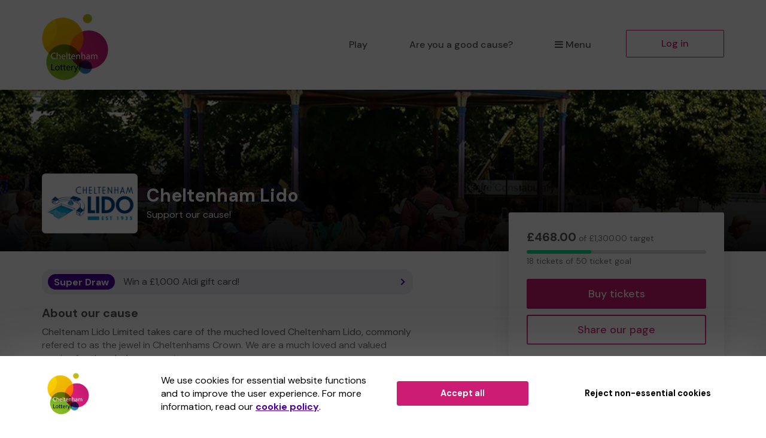

--- FILE ---
content_type: text/html; charset=utf-8
request_url: https://www.cheltenhamlottery.co.uk/support/sandford-parks-lido
body_size: 19480
content:
<!DOCTYPE html>
<html lang="en">
<head>
    <meta charset="utf-8" />





<title>Support Cheltenham Lido when you play Cheltenham Lottery - Cheltenham Lottery</title>

<meta name="viewport" content="width=device-width, initial-scale=1.0">
<meta name="description" content="Help us to raise funds and deliver vital work by supporting our cause when you play Cheltenham Lottery.">
<meta name="author" content="Cheltenham Lottery">
<meta http-equiv="X-UA-Compatible" content="IE=edge">

<link rel="apple-touch-icon-precomposed" sizes="57x57" href="https://www.cheltenhamlottery.co.uk/images/cdn/cheltenham/apple-touch-icon-57x57.png" />
<link rel="apple-touch-icon-precomposed" sizes="114x114" href="https://www.cheltenhamlottery.co.uk/images/cdn/cheltenham/apple-touch-icon-144x144.png" />
<link rel="apple-touch-icon-precomposed" sizes="72x72" href="https://www.cheltenhamlottery.co.uk/images/cdn/cheltenham/apple-touch-icon-72x72.png" />
<link rel="apple-touch-icon-precomposed" sizes="144x144" href="https://www.cheltenhamlottery.co.uk/images/cdn/cheltenham/apple-touch-icon-144x144.png" />
<link rel="apple-touch-icon-precomposed" sizes="60x60" href="https://www.cheltenhamlottery.co.uk/images/cdn/cheltenham/apple-touch-icon-60x60.png" />
<link rel="apple-touch-icon-precomposed" sizes="120x120" href="https://www.cheltenhamlottery.co.uk/images/cdn/cheltenham/apple-touch-icon-120x120.png" />
<link rel="apple-touch-icon-precomposed" sizes="76x76" href="https://www.cheltenhamlottery.co.uk/images/cdn/cheltenham/apple-touch-icon-76x76.png" />
<link rel="apple-touch-icon-precomposed" sizes="152x152" href="https://www.cheltenhamlottery.co.uk/images/cdn/cheltenham/apple-touch-icon-152x152.png" />
<link rel="icon" type="image/png" href="https://www.cheltenhamlottery.co.uk/images/cdn/cheltenham/favicon-196x196.png" />
<link rel="icon" type="image/png" href="https://www.cheltenhamlottery.co.uk/images/cdn/cheltenham/favicon-96x96.png" />
<link rel="icon" type="image/png" href="https://www.cheltenhamlottery.co.uk/images/cdn/cheltenham/favicon-32x32.png" />
<link rel="icon" type="image/png" href="https://www.cheltenhamlottery.co.uk/images/cdn/cheltenham/favicon-16x16.png" />
<link rel="icon" type="image/png" href="https://www.cheltenhamlottery.co.uk/images/cdn/cheltenham/favicon-128.png" />
<meta name="application-name" content="Cheltenham Lottery" />
<meta name="msapplication-TileColor" content="#FFFFFF" />
<meta name="msapplication-TileImage" content="https://www.cheltenhamlottery.co.uk/images/cdn/cheltenham/mstile-144x144.png" />
<meta name="msapplication-square70x70logo" content="https://www.cheltenhamlottery.co.uk/images/cdn/cheltenham/mstile-70x70.png" />
<meta name="msapplication-square150x150logo" content="https://www.cheltenhamlottery.co.uk/images/cdn/cheltenham/mstile-150x150.png" />
<meta name="msapplication-wide310x150logo" content="https://www.cheltenhamlottery.co.uk/images/cdn/cheltenham/mstile-310x150.png" />
<meta name="msapplication-square310x310logo" content="https://www.cheltenhamlottery.co.uk/images/cdn/cheltenham/mstile-310x310.png" />

    <link href="https://fonts.googleapis.com/css?family=Lato" rel="stylesheet" />

<link href="https://fonts.googleapis.com/css2?family=DM+Sans:wght@400;500;700&amp;display=swap" rel="stylesheet"/>

<link href="/bundles/css?v=e_sTO9ndEfkjSGO5xpxPh_XmbHD60fe-PGVC20-Lxfo1" rel="stylesheet"/>


<link href="/bundles/less?v=vY8-Y0-rTVOw_3Vf303WAMKXGSQqXONCLXUseRCWlw81" rel="stylesheet"/>


<link href="/bundles/less-cheltenham?v=-rak3XiSCfTAZLCUfJ0AYcUKLY-OZFvzx7mRCJzO_yo1" rel="stylesheet"/>



<meta property="og:type" content="website" />
<meta property="og:title" content="Support Cheltenham Lido on Cheltenham Lottery" />
<meta property="og:site_name" content="Cheltenham Lottery" />
<meta property="og:url" content="https://www.cheltenhamlottery.co.uk/" />
<meta property="og:description" content="Cheltenham Lido is offering you the chance to win big prizes and help raise much needed funds." />
<meta property="og:image" content="https://www.cheltenhamlottery.co.uk/brand-data/cheltenham/85906bec-6188-42d3-b048-f8ce9731ae12/social.png" />
<meta property="og:image:height" content="630" />
<meta property="og:image:width" content="1200" />
<meta name="twitter:card" content="summary_large_image" />
<meta name="twitter:image" content="https://www.cheltenhamlottery.co.uk/images/cdn/cheltenham/twitter-share-cause.jpg" />


    
    

    




<script type="text/javascript">if (!window.console) console = { log: function () { } };</script>

<!-- HTML5 shim, for IE6-8 support of HTML5 elements -->
<!--[if lt IE 9]>
    <link href="/bundles/css-ie8?v=Vlg8Al22diUjm0YYogXoz1XExzbfekK7lQkN07jj8UM1" rel="stylesheet"/>

<![endif]-->
<!--[if lt IE 8]>
    <link href="/bundles/css-ie7?v=QJnbE02YLj79hhMsiU6p7ApMlLweiH-EKLK2RyxKfEs1" rel="stylesheet"/>

<![endif]-->
<!--[if lt IE 9]>
    <script src="/bundles/shiv?v=ep6RzMQXP2zz2KDCNWXIdnHWv-6Nk8T_TA1kPSWo5AE1"></script>

<![endif]-->

</head>
<body class="cause-home no-heading-block">









<nav class="navbar navbar-default navbar-static-top py-3 shadow-2">
    <div id="skip">
        <a href="#content" class="text-center p-4 shadow-1 h4 m-0 bb-2">Skip to main content</a>
    </div>
    <div class="container">
        <div class="navbar-header">

                <div class="dropdown mobile-menu visible-xs">
                    <button class="btn btn-default dropdown-toggle navbar-toggle visible-xs" type="button" id="dropdownMenu1" data-toggle="dropdown" aria-haspopup="true" aria-expanded="true">
                        <i class="icon-reorder icon-fixed-width"></i>Menu
                    </button>
                    <ul class="dropdown-menu fade clearfix shadow-1 pb-2" aria-labelledby="dropdownMenu1">
                        <li class="close-dropdown">
                            <button type="button" class="close js-close-menu" aria-label="Close">
                                <span aria-hidden="true">&times;</span>
                            </button>
                        </li>
                        


<li class="dropdown-header text-uppercase">Are you a good cause?</li>
<li>
    <a href="/good-causes/howitworks">How it works</a>
</li>
<li>
    <a href="/good-causes/send-leaflets">Request a leaflet</a>
</li>
<li class="mobile-menu-separator pb-5">
    <a href="/good-causes" class="btn btn-default btn-headline d-block mx-4">Start raising money</a>
</li>

<li class="dropdown-header text-uppercase">For supporters</li>
<li>
    <a href="/home/howitworks/sandford-parks-lido">How it works</a>
</li>
<li>
    <a href="/results">Draw results</a>
</li>

<li class="mt-4 mb-3">
    

        <a class="btn btn-primary btn-headline d-block mx-4" href="/support/find-a-good-cause">Play the lottery</a>

</li>
<li class="">


    <a href="/account/login?returnUrl=%2Fsupport%2Fsandford-parks-lido" class="btn btn-default-inverse btn-headline d-block mx-4">Log in</a>
</li>


                    </ul>
                </div>
                <a class="navbar-brand" href="/">
                    <img id="navbar-logo" src="https://www.cheltenhamlottery.co.uk/images/cdn/cheltenham/logo-header.png" alt="Cheltenham Lottery" />
                </a>
        </div>
        <div id="navbar" class="navbar-collapse collapse hidden-xs">
            <ul class="nav navbar-nav navbar-right">



<li>

        <a class="" href="/support/find-a-good-cause">Play</a>
</li>

    <li class="hidden-sm hidden-md">
        <a href="/good-causes">Are you a good cause?</a>
    </li>

<li class="dropdown">
    <a href="#" class="dropdown-toggle" data-toggle="dropdown" role="button" aria-haspopup="true" aria-expanded="false">
        <i class="icon-reorder icon-fixed-width"></i>Menu
    </a>
    <ul class="dropdown-menu">

        <li class="visible-sm visible-md">
            <a href="/good-causes">Are you a good cause?</a>
        </li>
            <li>
                <a href="/home/howitworks/sandford-parks-lido">How it works</a>
            </li>
                    <li>
                <a href="/results">Draw results</a>
            </li>
                    <li>
                <a href="/gift" class="dropdown-menu-gift">Gift vouchers</a>
            </li>
                    <li>
                <a href="/syndicates">Syndicates</a>
            </li>

    </ul>
</li>

    <li class="">
        <a href="/account/login?returnUrl=%2Fsupport%2Fsandford-parks-lido" class="btn btn-primary-inverse menu-primary-cta">Log in</a>
    </li>
            </ul>
        </div>
    </div>
</nav>



<div id="content" class="body">
    
    
    



<div class="bg-header-cause bg-cause-gradient position-relative mb-sm-5 pt-7 pt-sm-11 pt-md-8 pb-5">
    <div class="container">
        <div class="row mt-md-10">
            <div class="col-xs-12 col-sm-8 col-md-8">
                <div class="d-block d-sm-table-cell align-middle">
                    <div class="cause-logo-container">
                        <div class="cause-logo-sizer position-relative">
                            <img src="/cause-data/257af407-365b-493d-a53b-3a588e80fb5a/logo.png?a=25393" alt="Cheltenham Lido" class="img-centered p-2"/>
                        </div>
                    </div>
                </div>
                <div class="d-block d-sm-table-cell align-middle pl-sm-4">
                    <h1 class="mb-2 mt-3 mt-sm-0 cause-header-text">Cheltenham Lido</h1>
                    <p class="mb-0 cause-header-text">Support our cause!</p>
                </div>
            </div>
        </div>
    </div>
</div>

<div class="mt-sm-0">
    <div class="container">
        <div class="row">

            <div class="col-xs-12 col-sm-5 col-sm-push-7 col-md-4 col-md-push-8 mt-md-4 our-lottery-content">
                <div class="cause-side-panel js-affix-start">
                    <div class="bg-white shadow-4-sm affix-panel js-affix-side" data-spy="affix" data-gw-affix-top="60" data-gw-affix-start="js-affix-start" data-gw-affix-end="js-affix-end">
                        <div class="pt-4 p-sm-5">
                            <div class="row">
                                <div class="col-xs-12 col-sm-12 col-md-12 mt-3 mt-sm-0 mb-3">

                                    <p class="text-light small"><span class="text-body h2 font-weight-bold">£468.00</span> of £1,300.00 target</p>
                                    <div class="progress progress-sm mb-1">
                                        <div class="progress-bar progress-bar-success" role="progressbar" aria-label="Ticket target 36.00% complete" aria-valuenow="18" aria-valuemin="0" aria-valuemax="50" style="width: 36.00%;">
                                            <span class="sr-only">
18 tickets                                            </span>
                                        </div>
                                    </div>
                                    <p class="mb-0 text-light small">
18 tickets of 50 ticket goal                                    </p>
                                </div>

                                <div class="col-xs-12 col-sm-12 col-md-12 mt-4 mt-sm-3 hidden-xs mb-5">
                                    <a class="btn btn-lg btn-primary btn-block btn-headline btn-headline-lg" href="/support/sandford-parks-lido/buytickets">Buy tickets</a>
                                    <button class="btn btn-lg btn-primary-inverse btn-block btn-headline btn-headline-lg mt-3" data-toggle="modal" data-target="#socialShareModal-cause-page-social-share">Share our page</button>
                                </div>
                                <div class="col-xs-12 col-sm-12 mb-3 hidden-xs">
                                    <p class="font-weight-bold mb-3">Next draw prizes</p>
                                    <p class="how-it-works-prize-text h2 text-primary font-weight-bold m-0">&#163;25,000 jackpot</p>
                                </div>

                                <div class="col-xs-12 col-sm-12 col-md-12 mb-4 visible-xs">
                                    <div class="cause-content-divider-xs pb-5 pb-sm-0">
                                        <a class="btn btn-lg btn-primary btn-block btn-headline btn-headline-lg" href="/support/sandford-parks-lido/buytickets">Buy tickets</a>
                                        <button class="btn btn-lg btn-primary-inverse btn-block btn-headline btn-headline-lg mt-3" data-toggle="modal" data-target="#socialShareModal-cause-page-social-share">Share our page</button>
                                    </div>
                                </div>

                                <div class="col-xs-12 col-sm-6 col-md-5 mb-sm-0 mt-md-10 our-lottery-content hidden-sm hidden-md hidden-lg">
                                    <div class="cause-content-divider-xs">
    <div class="bg-secondary-opaque offer-banner py-3 px-3 pt-sm-2 pb-sm-2 px-sm-3 mb-4 mb-sm-0 clearfix">
        <a class="pr-3 pr-sm-5 offer-banner-arrow" href="#offer-content">
            <span class="d-block d-sm-inline-block py-2 mb-2 mb-sm-0 offer-banner-label font-weight-bold">
                <span class="bg-secondary bg-round-pill py-1 px-3">Super Draw</span>
            </span>
            <span class="offer-banner-title pr-4 px-sm-3 pr-md-0">Win a &#163;1,000 Aldi gift card!</span>
        </a>
    </div>

</div>
                                </div>

                                <div class="col-xs-12 col-sm-12 col-md-10 visible-xs sticky-panel-target">
                                    <div class="cause-content-divider-xs pb-5 pb-sm-0">
                                        <div class="limited-height-text">
                                                <h2>About our cause</h2>
<p>Cheltenam Lido Limited takes care of the muched loved Cheltenham Lido, commonly refered to as the jewel in Cheltenhams Crown. We are a much loved and valued service for the whole community.</p>
<p><strong>We need your help</strong> so we can continue to offer and improve our service!&nbsp;Our next significant project will be to improve accessibility especially in our changing rooms. This project will involve the complete refurbishment of our current changing provision.</p>
<p>Please help us by joining the Cheltenham Lottery or even by coming down to enjoy a swim</p>
<p>Thank you for your support and good luck!</p>
<p>Yours sincerely,</p>
<p><em>Ms Julie Sargent</em></p>
<p><em>CEO</em></p>                                        </div>
                                        <button class="pl-0 btn-link js-read-more-btn mt-3 hidden">Read more</button>
                                    </div>
                                </div>

                                <div class="col-xs-12 col-sm-12 mb-3">
                                    <div class="visible-xs cause-content-divider-xs py-4">
                                        <p class="font-weight-bold mb-3">Next draw prizes</p>
                                        <p class="how-it-works-prize-text h2 text-primary font-weight-bold m-0">&#163;25,000 jackpot</p>
                                    </div>

                                    <div class="cause-content-divider-xs py-4">
                                            <p class="font-weight-bold mb-3">Next draw</p>
                                            <div>
                                                <span class="h2 m-0 text-primary d-inline-block">3d</span>
                                                <span class="h2 m-0 text-primary d-inline-block ml-2">21h</span>
                                                <span class="h2 m-0 text-primary d-inline-block ml-2">36m</span>
                                            </div>
                                            <p class="small text-light mt-3 mb-0">Sat 24 January 2026</p>
                                    </div>
                                </div>

                            </div>
                        </div>
                    </div>
                </div>
            </div>

            <div class="col-xs-12 col-sm-7 col-sm-pull-5 col-md-8 col-md-pull-4">

                <div class="row">


                    <div class="col-xs-10 hidden-xs">
                        <div class="cause-content-divider-xs">
    <div class="bg-secondary-opaque offer-banner py-3 px-3 pt-sm-2 pb-sm-2 px-sm-3 mb-4 mb-sm-0 clearfix">
        <a class="pr-3 pr-sm-5 offer-banner-arrow" href="#offer-content">
            <span class="d-block d-sm-inline-block py-2 mb-2 mb-sm-0 offer-banner-label font-weight-bold">
                <span class="bg-secondary bg-round-pill py-1 px-3">Super Draw</span>
            </span>
            <span class="offer-banner-title pr-4 px-sm-3 pr-md-0">Win a &#163;1,000 Aldi gift card!</span>
        </a>
    </div>

</div>
                    </div>

                    <div class="col-xs-12 col-sm-12 col-md-10 hidden-xs">
                        <div>
                                <h2>About our cause</h2>
<p>Cheltenam Lido Limited takes care of the muched loved Cheltenham Lido, commonly refered to as the jewel in Cheltenhams Crown. We are a much loved and valued service for the whole community.</p>
<p><strong>We need your help</strong> so we can continue to offer and improve our service!&nbsp;Our next significant project will be to improve accessibility especially in our changing rooms. This project will involve the complete refurbishment of our current changing provision.</p>
<p>Please help us by joining the Cheltenham Lottery or even by coming down to enjoy a swim</p>
<p>Thank you for your support and good luck!</p>
<p>Yours sincerely,</p>
<p><em>Ms Julie Sargent</em></p>
<p><em>CEO</em></p>                        </div>
                    </div>
                </div>
                    <div class="row">
                        <div class="col-xs-12 col-sm-12 col-md-10">
                            <div class="pt-sm-4 pb-sm-5">
                                <div class="row">
                                        <div class="col-xs-12 col-md-6 mb-0">
                                            <div class="cause-content-divider-xs pb-4 pb-sm-0">
                                                <div class="mb-4">
                                                    <h2 class="my-3">Draw results</h2>
                                                </div>
                                                <div class="p-4 mt-3 mt-sm-0 bg-primary-1">
                                                    <div class="js-result-holder" data-cause-id="1909467354" data-draw-count="324" data-url="/results/standardlotteryresultpartial">
                                                        

<div class="row mb-4">
    <div class="col-xs-12 col-sm-12">
        <p class="font-weight-bold">£25,000 Jackpot</p>
        <div class="bg-white text-primary py-3 text-center" data-ticket-number="407385">
                <span class="ticket-number">4</span>
                <span class="ticket-number">0</span>
                <span class="ticket-number">7</span>
                <span class="ticket-number">3</span>
                <span class="ticket-number">8</span>
                <span class="ticket-number">5</span>
        </div>
    </div> 
    <div class="col-xs-12 col-sm-12 pt-3">
            <div class="js-winner-feed cause-winner-feed">
                <ul class="list-unstyled">
                            <li>
                                <span>Winner! Mr J (Cheltenham)</span>
                                <span>Won 3 extra tickets!</span>
                            </li>
                            <li>
                                <span>Winner! Mrs W (Cheltenham)</span>
                                <span>Won 3 extra tickets!</span>
                            </li>
                            <li>
                                <span>Winner! Mr B (CHELTENHAM)</span>
                                <span>Won 3 extra tickets!</span>
                            </li>
                            <li>
                                <span>Winner! Mrs H (CHELTENHAM)</span>
                                <span>Won 3 extra tickets!</span>
                            </li>
                            <li>
                                <span>Winner! Mr B (CHELTENHAM)</span>
                                <span>Won 3 extra tickets!</span>
                            </li>
                            <li>
                                <span>Winner! Mrs C (STROUD)</span>
                                <span>Won 3 extra tickets!</span>
                            </li>
                            <li>
                                <span>Winner! Mr J (Cheltenham)</span>
                                <span>Won 3 extra tickets!</span>
                            </li>
                            <li>
                                <span>Winner! Mrs M (CHELTENHAM)</span>
                                <span>Won 3 extra tickets!</span>
                            </li>
                            <li>
                                <span>Winner! Ms L (Cheltenham)</span>
                                <span>Won 3 extra tickets!</span>
                            </li>
                            <li>
                                <span>Winner! Mrs B (GLOUCESTER)</span>
                                <span>Won 3 extra tickets!</span>
                            </li>
                            <li>
                                <span>Winner! Ms M (CHELTENHAM)</span>
                                <span>Won 3 extra tickets!</span>
                            </li>
                            <li>
                                <span>Winner! Mr D (CHELTENHAM)</span>
                                <span>Won 3 extra tickets!</span>
                            </li>
                            <li>
                                <span>Winner! Mr B (CHELTENHAM)</span>
                                <span>Won 3 extra tickets!</span>
                            </li>
                            <li>
                                <span>Winner! Miss M (CHELTENHAM)</span>
                                <span>Won 3 extra tickets!</span>
                            </li>
                            <li>
                                <span>Winner! Ms B (Cheltenham)</span>
                                <span>Won 3 extra tickets!</span>
                            </li>
                            <li>
                                <span>Winner! Mx F (PLYMOUTH)</span>
                                <span>Won 3 extra tickets!</span>
                            </li>
                            <li>
                                <span>Winner! Ms R (Gloucester)</span>
                                <span>Won 3 extra tickets!</span>
                            </li>
                            <li>
                                <span>Winner! Mr S (STROUD)</span>
                                <span>Won 3 extra tickets!</span>
                            </li>
                            <li>
                                <span>Winner! Mrs H (CHELTENHAM)</span>
                                <span>Won 3 extra tickets!</span>
                            </li>
                            <li>
                                <span>Winner! Ms R (Gloucester)</span>
                                <span>Won 3 extra tickets!</span>
                            </li>
                </ul>
            </div>
                <div class="media mt-0">
                    <div class="media-body media-left media-middle">
                        <div class="progress mb-0" width="0" style="height: 4px;">
                            <div class="progress-bar js-results-bar bg-grey-400 active" role="progressbar" aria-label="Next winner interval" aria-valuenow="0" aria-valuemin="0" aria-valuemax="100" style="width: 0; transition: none;">
                            </div>
                        </div>
                    </div>
                    <div class="media-right">
                        <button class="js-toggle-winner-motion bg-secondary btn btn-link p-1 pl-2 pt-2 h3 mt-0 text-decoration-none leading-none" type="button" data-action="pause">
                            <svg width="18" height="14" viewBox="0 0 18 21" fill="none" xmlns="http://www.w3.org/2000/svg" class="collapse js-winner-play winner-controls-cause">
                                <path d="M0 19.6072V1.39283C0 0.775397 0.669771 0.3907 1.2031 0.701806L16.8154 9.80898C17.3446 10.1177 17.3446 10.8823 16.8154 11.191L1.2031 20.2982C0.669771 20.6093 0 20.2246 0 19.6072Z" />
                            </svg>
                            <svg width="18" height="14" viewBox="0 0 18 14" fill="none" xmlns="http://www.w3.org/2000/svg" class="js-winner-pause winner-controls-cause" style="display: inline;">
                                <rect width="4" height="14" rx="1.75" x="2"></rect>
                                <rect x="10" width="4" height="14" rx="1.75"></rect>
                            </svg>
                            <span class="sr-only">Pause</span>
                        </button>
                    </div>
                </div>
    </div>
</div>


<div class="bg-secondary bg-round-pill draw-result-controls mt-3 clearfix text-center">
    <button type="button" class="btn btn-link pull-left js-previous-draw">
        <i class="icon-chevron-left"></i>
        <span class="sr-only">Previous result</span>
    </button>
    <span class="d-inline-block pt-2 vertical-row">Sat 17 Jan 2026</span>
    <button type="button" class="btn btn-link pull-right js-next-draw">
        <i class="icon-chevron-right"></i>
        <span class="sr-only">Next result</span>
    </button>
</div>
                                                    </div>
                                                </div>
                                            </div>
                                        </div>

                                </div>
                            </div>
                        </div>

                    </div>
                <div class="row">
                    <div class="col-xs-12 col-md-10">
                        <div class="our-lottery-content pt-4 pb-5">
                            <div class="row">
                                <div class="col-xs-12">
                                    <h2 class="mt-3 mt-sm-0">How the lottery works</h2>
                                </div>
                            </div>
                            <div class="row">
                                

<div class="col-xs-12">
    <div class="cause-how-it-works-card cause-how-it-works-tick shadow-4 px-5 py-7 p-sm-5 pb-sm-6 mb-5">
        <div class="row">
            <div class="col-xs-10">
                <p class="font-weight-bold">&#163;1 per ticket</p>
            </div>
            <div class="col-xs-11">
                <p>That&#39;s right, unlike many other lotteries, our lottery tickets are only &#163;1 per week.</p>
            </div>
        </div>
    </div>
</div>

<div class="col-xs-12">
    <div class="cause-how-it-works-card help-us-do-more-card cause-how-it-works-steps shadow-4 px-5 py-7 p-sm-5 pb-sm-6 mb-5">
        <div class="row">
            <div class="col-xs-10">
                <p class="font-weight-bold">Help us do more</p>
            </div>
            <div class="col-xs-11">
                <p>
                    For every ticket you play 80.0% goes to good causes and prizes.
                </p>
                <p>
                    <a href="#" class="btn-link text-body text-underline font-weight-bold p-0" data-toggle="modal" data-target="#howItWorksModal">Find out more</a>.
                </p>

            </div>
        </div>
    </div>
</div>

<div class="col-xs-12 pb-3 pb-sm-0">
    <div class="cause-how-it-works-card cause-how-it-works-bunting cause-content-divider-xs shadow-4 px-5 py-7 p-sm-5 pb-5 pb-sm-6">
        <div class="row">
            <div class="col-xs-10">
                <p class="font-weight-bold">&#163;25,000 jackpot prize</p>
            </div>
            <div class="col-xs-11">
                <p>Match all 6 numbers and you win the JACKPOT!</p>
            </div>
        </div>
    </div>
</div>

                            </div>
                        </div>
                    </div>

                        <div id="offer-content" class="col-xs-12 col-md-12 mt-sm-7 mt-md-7 js-affix-end cause-page-widget-wrapper">
                            

<div class="prize-draws">
    <div class="flex-widget-wrapper pt-4">
        

            <div class="flex-widget-item">

<div class="flex-widget-wrapper super-draw default">
    <div class="bg-white bg-round-4 shadow-3 flex-widget mt-3 mb-7">
        

        <div class="super-draw-widget-header super-draw-widget-header-logged-out">
            <div class="col-xs-12 col-sm-5 text-center pr-sm-0">
                <img src="/uploads/offers/images/3bb549cd-c9a5-439d-a94d-7958c03268be.png" alt="" class="free-prize-draw-img bg-round-2 img-responsive d-inline-block"/>
            </div>
            <div class="col-xs-12 col-sm-7 text-center">
                <img src="/images/superdraw/super-draw-logo.svg" alt="" class="super-draw-widget-logo img-responsive d-inline-block"/>
            </div>
        </div>
        <div class="pl-5 pr-5 pl-sm-5 pr-sm-5 mt-5 mt-sm-0 flex-widget-content-wrapper">
            <div class="flex-widget-content text-body">
                <h2>Win a &#163;1,000 Aldi gift card!</h2>
                <p>You will receive one entry into this draw for each weekly ticket that you have. Buy more tickets for more entries</p>
            </div>
            <a class="btn btn-primary btn-lg d-block d-sm-inline-block mt-4 mb-4" href="/support/sandford-parks-lido/buytickets?ticketNumbers=685893%2C940587" target="_self">Buy tickets</a>
            <button class="btn-modal-link-secondary offer-terms-more-info p-0 mt-2 mb-5 small text-center" data-toggle="modal" data-target="#modalDrawRules">View terms and conditions</button>
        </div>
    </div>
</div>
                

<div class="modal fade" id="modalDrawRules" tabindex="-1" role="dialog" aria-labelledby="gatherwellOfferTitle" aria-describedby="gatherwellOfferDesc" aria-hidden="true">
    <div class="modal-dialog-centered modal-fullscreen-sm-down">
        <div class="modal-content">
            <div class="modal-header text-left">
                <button type="button" class="close" data-dismiss="modal" aria-hidden="true" aria-label="Close">&times;</button>
                <h2 class="modal-title" id="gatherwellOfferTitle">Terms and Conditions</h2>
            </div>
            <div class="modal-body modal-body-scroll text-left">
                <h3 id="gatherwellOfferDesc">Win a &#163;1,000 Aldi gift card!</h3>
                <p>Our first Super Draw of 2026 brings back a fan favourite - a &pound;1,000 Aldi gift card! Play the lottery this January to give a little back, with chances to win weekly cash prizes and monthly bonus Super Draw prizes! Grab your tickets before Saturday 31st January for your chance to win this Aldi gift card, and start 2026 with a bang!</p>

                <h3>How do I enter?</h3>
                <p>It's simple just buy one or more tickets before Sat 31 January 2026. Each weekly ticket gives you a chance to win. So more weekly tickets mean more chances to win!</p>
                <h3>Prize Draw Rules</h3>
                <ol>
                    <li>
                        <h3>Eligibility to enter</h3>
                        <p>This prize draw is open to residents of the United Kingdom (excluding Northern Ireland) aged 18 years or over. The promoter's employees and their immediate family and household members, and employees and their immediate families and household members of the promoter's parent company (Jumbo Interactive Limited) and its associated subsidiaries, are prohibited from participating in this prize draw.</p>
                    </li>
                    <li>
                        <h3>Starting date and closing date</h3>
                        <p>This prize draw began on Sun 21 Dec 2025 and will close on Sat 31 Jan 2026 at 8pm. Any ticket purchases after the closing date will not be considered qualifying purchases for the purpose of this prize draw.</p>
                    </li>
                    <li>
                        <h3>Further information on how to enter</h3>
                        <p>Each weekly ticket purchased on Cheltenham Lottery or another participating lottery before the closing date will provide you with one entry into this prize draw. There is no limit to the number of entries per person. Please note that:</p>
                        <ol>
                            <li>
                                <p>Entries that do not comply with these rules will be void and will not be entered into this prize draw.</p>
                            </li>
                            <li>
                                <p>
                                    In circumstances where we have not received payment for your ticket (for instance, if you pay by direct debit and your payment date falls after the date of the prize draw), your ticket will still be eligible for entry into this prize draw. However, if you are selected as a winner and we do not receive full payment for your ticket on the due date, we reserve the right to select an alternative winner from the remaining entries.
                                </p>
                            </li>
                            <li>
                                <p>
                                    If you opt to cancel your weekly tickets which result in you no longer holding
                                    tickets as of the closing date, you will not be eligible to participate in this prize
                                    draw.
                                </p>
                            </li>
                        </ol>
                    </li>
                    <li>
                        <h3>Prize</h3>
                        <p>The prize is as described below. The prize may only be awarded to the winner and is non-transferable.</p>
                    </li>
                    <li>
                        <h3>Winner selection</h3>
                            <p>The winner of this prize draw will be selected using random number generator (RNG) software from all eligible entries in accordance with these rules. There will be one winner selected.</p>
                    </li>
                    <li>
                            <h3>Notifying the winner</h3>
                            <p>The promoter will notify the winner by telephone, email and/or letter within two (2) weeks of the closing date. If the winner cannot be contacted or does not claim the prize within 28 days of being notified, the prize will be forfeited and the promoter will select an alternative winner from the remaining eligible entries (and that winner will also have 28 days to respond to their notification).</p>
                    </li>
                    <li>
                        <h3>Publicity and personal information</h3>
                        <ol>
                            <li><p>We will use your personal information to process your entry and to contact you about your entry in accordance with our <a href="/privacy" target="_blank">Privacy notice</a>.</p></li>
                            <li><p>The surname and county of the winner will be published on the Cheltenham Lottery website and the websites of other participating lotteries. If you do not want your surname and county to be published, please email <a href="/cdn-cgi/l/email-protection#f5868085859a8781b59294819d908782909999db969adb809e"><span class="__cf_email__" data-cfemail="f2818782829d8086b29593869a978085979e9edc919ddc8799">[email&#160;protected]</span></a> prior to the closing date of this prize draw.</p></li>
                            <li><p>You may be asked to participate in publicity relating to this prize draw if you are selected as the winner.</p></li>
                        </ol>
                    </li>
                    <li>
                        <h3>General</h3>
                        <ol>
                            <li>
                                <h3>The promoter</h3>
                                <p>The promoter of this prize draw is Gatherwell Limited, a company registered in England and Wales with company number 08675983 whose mailing address is at Gatherwell Limited, Lytchett House, 13 Freeland Park, Wareham Road, Poole, Dorset, BH16 6FA.</p>
                            </li>
                            <li>
                                <h3>Promotion of this prize draw</h3>
                                <p>This prize draw may be promoted on multiple lottery websites operated or managed by the promoter.</p>
                            </li>
                            <li>
                                <h3>Limitation of the promoter's liability</h3>
                                <p>While nothing in these rules will limit the promoter's liability for death or personal injury caused by its negligence or for fraud, the promoter will not be legally responsible to entrants or winners for any losses that were not foreseeable to the promoter or to the entrant at the time of entry to this prize draw or which are caused by a third party.</p>
                            </li>
                            <li>
                                <h3>No association with social media platforms</h3>
                                <p>This prize draw is in no way sponsored, endorsed, administered or associated with social media platforms, including Facebook, X, Youtube or Instagram.</p>
                            </li>
                            <li>
                                <h3>Applicable law; forum for disputes</h3>
                                <p>The laws of England and Wales apply to these rules. Any disputes relating to this prize draw or these rules will be subject to the exclusive jurisdiction of the courts of England and Wales, although if you are a resident of Scotland, you can choose whether to bring a claim in the courts of England and Wales or in the courts of Scotland.</p>
                            </li>
                            <li>
                                <h3>Changes to these rules</h3>
                                <p>The promoter shall have the right, at its sole discretion and at any time, to make reasonable changes to these rules. Such changes will take effect as soon as they are published on this webpage. If any significant changes are made which would affect your right to participate in this prize draw, we will give you notice of these changes by email.</p>
                            </li>
                            <li>
                                <h3>Cancellation due to circumstances outside of the promoter's control</h3>
                                <p>The promoter reserves the right to cancel this prize draw if circumstances outside of the promoter's control prevent the promoter from operating this prize draw, including but not limited to the following events: acts of God, epidemic or pandemic, terrorist attack, civil war or disturbance, war or armed conflict, imposition of sanctions or breakoff of diplomatic relations, action taken by a government or public authority, collapse of buildings, fire, explosion or accident, cyber attack or interruption or failure of utility service.</p>
                            </li>
                            <li>
                                <h3>Acceptance of these rules</h3>
                                <p>By participating in this prize draw, you confirm that you have read and accept these rules.</p>
                            </li>
                        </ol>
                    </li>
                </ol>

                <h3>Prizes</h3>
                <ol>
                        <li>a &#163;1,000 Aldi gift card</li>
                </ol>
                    <h3>Additional T&Cs</h3>
<p>for additional T&amp;Cs please see https://www.aldi.co.uk/corporate/terms-and-conditions</p>            </div>
            <div class="modal-footer">
                <button type="button" class="btn btn-default" data-dismiss="modal">Close</button>
            </div>
        </div>
    </div>
</div>
            </div>


            <div class="flex-widget-item">
<div class="flex-widget-wrapper">
    <div class="bg-white bg-round-4 shadow-3 flex-widget mt-3 mb-7">
        
        <div class="refer-a-friend-widget-header refer-a-friend-widget-header-logged-out">
            <div class="col-xs-12 col-sm-6 text-center">
                <img src="/images/referral/refer-a-friend-logo.svg" alt="" class="refer-a-friend-widget-logo img-responsive visible-xs-inline"/>
                <img src="/images/referral/refer-a-friend-widget-logo.svg" alt="" class="refer-a-friend-widget-logo img-responsive visible-sm visible-md visible-lg"/>
            </div>
            <div class="col-xs-12 col-sm-6 text-center pl-sm-0">
                <img src="/images/referral/refer-a-friend-icon.svg" alt="" class="free-prize-draw-img bg-round-2 img-responsive d-inline-block"/>
            </div>
        </div>
        <div class="pl-5 pr-5 pl-sm-5 pr-sm-5 mt-5 mt-sm-0 flex-widget-content-wrapper">
            <div class="flex-widget-content text-body">
                <h2>Want to win an extra &#163;200?</h2>
                <p>Score an extra chance to win a bonus &#163;200 Amazon gift card this month and help out a good cause.</p>
            </div>
                <a class="btn btn-primary btn-lg d-block d-sm-inline-block mt-4 mb-4" href="/refer-a-friend">Refer a friend</a>
            <button class="btn-modal-link-secondary offer-terms-more-info p-0 mt-2 mb-5 small text-center" data-toggle="modal" data-target="#modalReferralTerms">View terms and conditions</button>
        </div>
    </div>
</div>                
<div class="modal fade" id="modalReferralTerms" tabindex="-1" role="dialog" aria-hidden="true">
    <div class="modal-dialog-centered modal-fullscreen-sm-down">
        <div class="modal-content">
            <div class="modal-header text-left">
                <button type="button" class="close" data-dismiss="modal" aria-hidden="true" aria-label="Close">&times;</button>
                <h2 class="modal-title mr-6">Customer Referral Program - Cheltenham Lottery</h2>
            </div>
            <div class="modal-body modal-body-scroll text-left">
                <h2 class="mb-3">Terms and conditions</h2>

<ol>
    <li>
        <h3>Eligibility to participate</h3>
        <p> This customer referral program is open to existing customers of Cheltenham Lottery who have already purchased tickets and remain compliant with the Game Rules of Cheltenham Lottery.</p>
    </li>
    <li>
        <h3>How to refer a friend or family member to Cheltenham Lottery under this program</h3>
        <p>The promoter will provide you with a referral code which will be available in your online account. To refer a friend or family member under this program: you must (i) provide your referral code to them; and (ii) they must purchase at least one ticket and enter the referral code during the checkout process. You can use your referral code to refer an unlimited number of friends or family members while this program is active, provided that you comply with these terms and conditions and the Game Rules of Cheltenham Lottery. You can use your referral code to refer the same friend or family member multiple times, but you and they may only qualify for a referral incentive once per month. Please note that anyone that you refer must be at least 18 years of age and reside in the United Kingdom (excluding Northern Ireland).</p>
    </li>
    <li>
        <h3>Referral incentive</h3>
        <ol style="list-style-type: lower-alpha;">
            <li>You will be eligible for a referral incentive for each successfully referred customer.</li>
            <li>The friend or family member who you have referred will also be eligible for a referral incentive.</li>
            <li>The referral incentive is one entry into a prize draw to win a £200 Amazon gift voucher (per successfully referred customer) for both you and the friend or family member you have referred. Multiple ticket purchases do not provide multiple entries into the prize draw. There is no substitute prize or cash alternative. The prize may only be awarded to the winner and is non-transferable.</li>
        </ol>
    </li>
    <li>
        <h3>Selection of the winner</h3>
        <p> The prize draw will take place on a monthly basis during the first week of that month, and will include all eligible entries from the previous month. The winner will be selected using random number generator (RNG) software from all eligible entries in accordance with these terms and conditions. There will be one winner selected per draw.</p>
    </li>
    <li>
        <h3>Notifying the winner</h3>
        <p> The promoter will notify the winner by telephone, email and/or letter within two (2) weeks of the closing date. If the winner cannot be contacted or does not claim the prize within 28 days of being notified, the prize will be forfeited and the promoter will select an alternative winner from the remaining eligible entries (and that winner will also have 28 days to respond to their notification).</p>
    </li>
    <li>
        <h3>Other restrictions and important information about this program</h3>
        <ol style="list-style-type: lower-alpha;">
            <li>If a referral code is not entered (or is entered incorrectly), you and the person you have referred will not be eligible to receive the referral incentive.</li>
            <li>You must be making a personal referral, and not acting in the course of any business activity.</li>
            <li>If we have reasonable grounds to suspect that you have sought to materially abuse or profiteer from this program, we may withhold the prize and select an alternative winner.</li>
        </ol>
    </li>
    <li>
        <h3>Publicity and personal information</h3>
        <ol style="list-style-type: lower-alpha;">
            <li>We will use your personal information, and the personal information of the friend or family member you refer, to administer this program in accordance with the Cheltenham Lottery Privacy Notice.</li>
            <li>The surname and county of the winner will be published on the Cheltenham Lottery website and the websites of other participating lotteries. If you do not want your surname and county to be published, please email <a href="/cdn-cgi/l/email-protection#760503060619040236151e131a0213181e171b1a19020213040f58151958031d"><span class="__cf_email__" data-cfemail="89fafcf9f9e6fbfdc9eae1ece5fdece7e1e8e4e5e6fdfdecfbf0a7eae6a7fce2">[email&#160;protected]</span></a> prior to the closing date of the prize draw.</li>
            <li>You may be asked to participate in publicity relating to the prize draw if you are selected as the winner.</li>
        </ol>
    </li>
    <li>
        <h3>General</h3>
        <ol style="list-style-type: lower-alpha;">
            <li>
                <span class="font-weight-bold">The promoter.</span> The promoter of program is Gatherwell Limited, a company registered in England and Wales with company number 08675983 whose mailing address is at Gatherwell Limited, Lytchett House, 13 Freeland Park, Wareham Road, Poole, Dorset, BH16 6FA.
            </li>
            <li>
                <span class="font-weight-bold">Promotion of this program.</span> This program may be promoted on multiple lottery websites operated or managed by the promoter.
            </li>
            <li>
                <span class="font-weight-bold">Limitation of the promoter's liability.</span> While nothing in these terms and conditions will limit the promoter's liability for death or personal injury caused by its negligence or for fraud, the promoter will not be legally responsible to you (or anyone that you refer under this program) for any losses that were not foreseeable to the promoter or you (or anyone that you refer under this program) at the time that you successfully refer a customer, or which are caused by a third party.
            </li>
            <li>
                <span class="font-weight-bold">No association with social media platforms.</span> This program is in no way sponsored, endorsed, administered or associated with social media platforms, including Facebook, X, Youtube or Instagram.
            </li>
            <li>
                <span class="font-weight-bold">Applicable law; forum for disputes.</span> The laws of England and Wales apply to these terms and conditions. Any disputes relating to this program, any prize draw under it, or these terms and conditions will be subject to the exclusive jurisdiction of the courts of England and Wales, although if you are a resident of Scotland, you can choose whether to bring a claim in the courts of England and Wales or in the courts of Scotland.
            </li>
            <li>
                <span class="font-weight-bold">Changes to these terms and conditions.</span> The promoter shall have the right, at its sole discretion and at any time, to make reasonable changes to these terms and conditions. Such changes will take effect as soon as they are published on this webpage. If any significant changes are made which would affect your right to participate in this program, we will give you notice of these changes by email.
            </li>
            <li>
                <span class="font-weight-bold">Withdrawal of the program.</span> The promoter may withdraw this program at any time by updating the Cheltenham Lottery website and disabling referral codes. If this should happen, the promoter will honour any successful referrals made prior to the withdrawal date and those entries will be eligible for the final prize draw.
            </li>
            <li>
                <span class="font-weight-bold">Cancellation due to circumstances outside of the promoter's control.</span> The promoter reserves the right to cancel this program and any prize draw under it if circumstances outside of the promoter's control prevent the promoter from operating this program and/or any prize draw, including but not limited to the following events: acts of God, epidemic or pandemic, terrorist attack, civil war or disturbance, war or armed conflict, imposition of sanctions or breakoff of diplomatic relations, action taken by a government or public authority, collapse of buildings, fire, explosion or accident, cyber attack or interruption or failure of utility service.
            </li>
            <li>
                <span class="font-weight-bold">Acceptance of these terms and conditions.</span> By participating in this program, you confirm that you have read and accept these terms and conditions.
            </li>
        </ol>
    </li>
</ol>            </div>
            <div class="modal-footer">
                <button type="button" class="btn btn-default" data-dismiss="modal">Close</button>
            </div>
        </div>
    </div>
</div>
            </div>
    </div>
</div>
                        </div>
                </div>
            </div>
        </div>

    </div>
</div>


<div class="js-affix-height">&nbsp;</div>
<div class="visible-xs">
    <div class="shadow-5 sticky-panel buy-tickets-fixed our-lottery-content">
        <div class="container">
            <div class="row py-4">
                <div class="col-xs-4 pr-2">
                    <button class="btn btn-lg btn-primary-inverse btn-block btn-headline btn-headline-lg" data-toggle="modal" data-target="#socialShareModal-cause-page-social-share">Share</button>
                </div>
                <div class="col-xs-8 pl-2">
                    <a class="btn btn-lg btn-primary btn-block btn-headline btn-headline-lg" href="/support/sandford-parks-lido/buytickets">Buy tickets</a>
                </div>
            </div>
        </div>
    </div>
</div>

<div class="modal fade" id="howItWorksModal" tabindex="-1" role="dialog" aria-labelledby="howItWorksTitle" aria-hidden="true">
    <div class="modal-dialog-centered modal-fullscreen-sm-down modal-howitworks">
        <div class="modal-content">
            <div class="modal-header b-0">
                <button type="button" class="close" data-dismiss="modal" aria-hidden="true">&times;</button>
            </div>
            <div class="block1 modal-body px-5 pb-5 pt-0 modal-well-text-body">
                        <h4 class="modal-title mb-4">How the lottery works</h4>

<p>Cheltenham Lottery is an exciting weekly lottery that raises money for good causes in Cheltenham. All good causes supported by the lottery will benefit Cheltenham and its residents.</p>
<p>Play the lottery, support Cheltenham - it's that simple!</p>
<p>Tickets for the lottery cost just £1 a week. Each ticket has a <strong>1 in 50</strong> chance to win a prize each week, with a top prize of £25,000! There's a better chance of winning the jackpot than the National Lottery or the Health Lottery.</p>

<p>Each ticket has six numbers and each number is between 0 and 9. There will be a draw every Saturday night when a six digit winning combination will be picked. Prizes will be given to players with tickets that match the first or last 2 to 6 numbers from the winning combination. Match all six and you win the jackpot!</p>
<p>A full list of prizes below:</p>
<div class="well">
    <div class="table-responsive b-0">
            
                <table class="table">
                    <thead>
                        <tr>
                            <th scope="col">Number of matches</th>
                            <th scope="col">Prize</th>
                            <th scope="col" class="hidden-xs text-center">Matching patterns</th>
                            <th scope="col">Odds</th>
                        </tr>
                    </thead>
                    <tbody>
                            <tr>
                                <td>
                                    <span class="prize-breakdown-matches">6</span>
                                </td>
                                <td>&#163;25,000</td>
                                <td class="hidden-xs text-center">
                                    <i class='icon-ok icon-fixed-width'></i><i class='icon-ok icon-fixed-width'></i><i class='icon-ok icon-fixed-width'></i><i class='icon-ok icon-fixed-width'></i><i class='icon-ok icon-fixed-width'></i><i class='icon-ok icon-fixed-width'></i>
                                </td>
                                <td>1,000,000:1</td>
                            </tr>
                            <tr>
                                <td>
                                    <span class="prize-breakdown-matches">5</span>
                                </td>
                                <td>&#163;2,000</td>
                                <td class="hidden-xs text-center">
                                    <i class='icon-ok icon-fixed-width'></i><i class='icon-ok icon-fixed-width'></i><i class='icon-ok icon-fixed-width'></i><i class='icon-ok icon-fixed-width'></i><i class='icon-ok icon-fixed-width'></i><i class='icon-remove icon-fixed-width'></i> <br/> <i class='icon-remove icon-fixed-width'></i><i class='icon-ok icon-fixed-width'></i><i class='icon-ok icon-fixed-width'></i><i class='icon-ok icon-fixed-width'></i><i class='icon-ok icon-fixed-width'></i><i class='icon-ok icon-fixed-width'></i>
                                </td>
                                <td>55,556:1</td>
                            </tr>
                            <tr>
                                <td>
                                    <span class="prize-breakdown-matches">4</span>
                                </td>
                                <td>&#163;250</td>
                                <td class="hidden-xs text-center">
                                    <i class='icon-ok icon-fixed-width'></i><i class='icon-ok icon-fixed-width'></i><i class='icon-ok icon-fixed-width'></i><i class='icon-ok icon-fixed-width'></i><i class='icon-remove icon-fixed-width'></i><i class='icon-remove icon-fixed-width'></i> <br/> <i class='icon-remove icon-fixed-width'></i><i class='icon-remove icon-fixed-width'></i><i class='icon-ok icon-fixed-width'></i><i class='icon-ok icon-fixed-width'></i><i class='icon-ok icon-fixed-width'></i><i class='icon-ok icon-fixed-width'></i>
                                </td>
                                <td>5,556:1</td>
                            </tr>
                            <tr>
                                <td>
                                    <span class="prize-breakdown-matches">3</span>
                                </td>
                                <td>&#163;25</td>
                                <td class="hidden-xs text-center">
                                    <i class='icon-ok icon-fixed-width'></i><i class='icon-ok icon-fixed-width'></i><i class='icon-ok icon-fixed-width'></i><i class='icon-remove icon-fixed-width'></i><i class='icon-remove icon-fixed-width'></i><i class='icon-remove icon-fixed-width'></i> <br/> <i class='icon-remove icon-fixed-width'></i><i class='icon-remove icon-fixed-width'></i><i class='icon-remove icon-fixed-width'></i><i class='icon-ok icon-fixed-width'></i><i class='icon-ok icon-fixed-width'></i><i class='icon-ok icon-fixed-width'></i>
                                </td>
                                <td>556:1</td>
                            </tr>
                            <tr>
                                <td>
                                    <span class="prize-breakdown-matches">2</span>
                                </td>
                                <td>3 free tickets</td>
                                <td class="hidden-xs text-center">
                                    <i class='icon-ok icon-fixed-width'></i><i class='icon-ok icon-fixed-width'></i><i class='icon-remove icon-fixed-width'></i><i class='icon-remove icon-fixed-width'></i><i class='icon-remove icon-fixed-width'></i><i class='icon-remove icon-fixed-width'></i> <br/> <i class='icon-remove icon-fixed-width'></i><i class='icon-remove icon-fixed-width'></i><i class='icon-remove icon-fixed-width'></i><i class='icon-remove icon-fixed-width'></i><i class='icon-ok icon-fixed-width'></i><i class='icon-ok icon-fixed-width'></i>
                                </td>
                                <td>56:1</td>
                            </tr>
                    </tbody>
                </table>

            
</div>
</div>
<h2>Your local good causes</h2>
<p>
The lottery and its prizes are our way of putting the fun in fundraising. The real winners are the good causes. From every £1 ticket sold 60p will go to good causes in Cheltenham. To put this in perspective when you play the National Lottery 25% goes to good causes – we’ve more than doubled the ticket percentage that goes to good causes.</p>
    <p>Even better, you can choose which good cause gets 50p of the 60p (the remaining 10p will be distributed to other local good causes).</p>
<div class="py-4 text-center">
    <img src="https://www.cheltenhamlottery.co.uk/images/cdn/cheltenham/info/ticket-pie.png" alt="Ticket allocation pie chart"/>
</div>
<h2>Good luck and have fun!</h2>
<p>We hope you'll join us in making Cheltenham even better and have some fun along the way.</p>
<p>If you have any questions please <a href="/cdn-cgi/l/email-protection#c5b6b0b5b5aab7b185a6ada0a9b1a0abada4a8a9aab1b1a0b7bceba6aaebb0ae">get in touch</a>.</p>
<div class="calltoaction">
    

        <a class="btn btn-lg btn-primary" href="/support/find-a-good-cause">Support today!</a>

</div>            </div>
        </div>
    </div>
</div>




<div id="socialShareModal-cause-page-social-share" class="modal share-modal fade mx-4" role="dialog">
    <div class="modal-dialog">
        <div class="modal-content">
            <div class="modal-header b-0 pb-0">
                <button type="button" class="close" data-dismiss="modal">&times;</button>
            </div>
            <div class="modal-body share-modal-body pt-0">
                <div class="row pb-4 px-4">
                    <div class="col-xs-12">
                        <h2 class="font-weight-500 mt-2 mb-3 text-center">Share this page</h2>
                            <div class="row">
                                <div class="col-xs-12 text-center">
                                    <p>Sharing this page will help to generate interest for this cause</p>
                                </div>
                            </div>
                        
                        <div class="row mt-5">
                            <div class="col-xs-12 px-5">
                                <div class="input-group">
                                    <input type="text" class="form-control" readonly="true" value="https://www.cheltenhamlottery.co.uk/support/sandford-parks-lido?utm_campaign=cause-page-social-share&amp;utm_source=cause-page&amp;utm_medium=social&amp;utm_content=Hyperlink">
                                    <span class="input-group-btn">
                                        <button class="btn btn-default js-clipboard-copy js-modal-share-btn js-share-tracking" type="button" 
                                                data-target-selector=".js-clipboard-share-url" 
                                                data-tooltip-class="js-social-share-modal-tooltip" 
                                                data-campaign="cause-page-social-share" 
                                                data-source="CausePage" 
                                                data-brand-id="64" 
                                                data-cause-id="1909467354" 
                                                data-user-id=""
                                                data-channel="Manual"
                                                data-url="/share/add">Copy</button>
                                    </span>
                                </div>
                            </div>
                        </div>
                        <div class="row mt-4">
                            <div class="col-xs-12 pt-2 pb-3">
                                <div class="share-widget text-center">
                                    <div class="form-tooltip js-clipboard-tooltip js-social-share-modal-tooltip">
                                        <div class="tooltip-container">
                                            <div class="tooltip-body">
                                                <div class="tooltip-text">
                                                    Link copied
                                                </div>
                                                <div class="tooltip-tip"></div>
                                            </div>
                                        </div>
                                    </div>
                                    



        <button class="resp-sharing-button__link js-share-btn js-share-modal-btn js-share-tracking"
                aria-label="Facebook"
                data-campaign="cause-page-social-share" data-source="CausePage" data-channel="Facebook"
                data-brand-id="64" data-cause-id="1909467354" data-user-id=""
                data-share-url="https://facebook.com/sharer/sharer.php?u=https://www.cheltenhamlottery.co.uk/support/sandford-parks-lido%3Futm_campaign=cause-page-social-share%26utm_source=facebook%26utm_medium=social%26utm_content=Hyperlink"
                data-url="/share/add">
            <div class="resp-sharing-button resp-sharing-button--facebook resp-sharing-button--custom">
                <div aria-hidden="true" class="resp-sharing-button__icon resp-sharing-button__icon--solid">

                        <img src="/images/cdn/shareicons/facebook.svg" alt="" />
                </div>

                <span class="sr-only">Facebook</span>

                    <div class="resp-sharing-button-label">Facebook</div>
            </div>
        </button>

                                    



        <button class="resp-sharing-button__link js-share-btn js-share-modal-btn js-share-tracking"
                aria-label="Share"
                data-campaign="cause-page-social-share"
                data-source="CausePage"
                data-channel="Twitter"
                data-brand-id="64"
                data-cause-id="1909467354"
                data-user-id=""
                data-share-url="https://x.com/intent/tweet/?text=Sign up to our page on Cheltenham Lottery today to have a chance of winning a share of great prizes! Each ticket you purchase makes a huge impact. https://www.cheltenhamlottery.co.uk/support/sandford-parks-lido%3Futm_campaign=cause-page-social-share%26utm_source=twitter%26utm_medium=social%26utm_content=Hyperlink&amp;url=https://www.cheltenhamlottery.co.uk/support/sandford-parks-lido%3Futm_campaign=cause-page-social-share%26utm_source=twitter%26utm_medium=social%26utm_content=Hyperlink&amp;via=CheltenhamLotto&amp;hashtags=CheltenhamLotto"
                data-url="/share/add">
            <div class="resp-sharing-button resp-sharing-button--x resp-sharing-button--custom">
                <div aria-hidden="true" class="resp-sharing-button__icon resp-sharing-button__icon--solid">
                        <img src="/images/cdn/shareicons/x.svg" alt="" />
                </div>
<span class="sr-only">Share</span>                        <div class="resp-sharing-button-label">X</div>
            </div>
        </button>

                                    



        <button class="resp-sharing-button__link js-share-btn js-share-modal-btn js-share-tracking"
                aria-label="WhatsApp" data-campaign="cause-page-social-share" data-source="CausePage" data-channel="WhatsApp" data-brand-id="64" data-cause-id="1909467354"
                data-user-id=""
                data-share-url="https://wa.me/?text=Sign up to our page on Cheltenham Lottery today to have a chance of winning a share of great prizes! Each ticket you purchase makes a huge impact. https://www.cheltenhamlottery.co.uk/support/sandford-parks-lido%3Futm_campaign=cause-page-social-share%26utm_source=whatsapp%26utm_medium=social%26utm_content=Hyperlink"
                data-url="/share/add">
            <div class="resp-sharing-button resp-sharing-button--whatsapp resp-sharing-button--custom">
                <div aria-hidden="true" class="resp-sharing-button__icon resp-sharing-button__icon--solid">
                        <img src="/images/cdn/shareicons/whatsapp.svg" alt="" />
                </div>
                <span class="sr-only">WhatsApp</span>
                    <div class="resp-sharing-button-label">WhatsApp</div>
            </div>
        </button>

                                    



        <button class="resp-sharing-button__link js-share-btn js-share-modal-btn js-share-tracking"
                aria-label="LinkedIn" data-campaign="cause-page-social-share" data-source="CausePage" data-channel="LinkedIn" data-brand-id="64"
                data-cause-id="1909467354" data-user-id=""
                data-share-url="https://www.linkedin.com/shareArticle?mini=true&amp;url=https://www.cheltenhamlottery.co.uk/support/sandford-parks-lido%3Futm_campaign%3Dcause-page-social-share%26utm_source%3Dlinkedin%26utm_medium%3Dsocial%26utm_content%3DHyperlink"
                data-url="/share/add">
            <div class="resp-sharing-button resp-sharing-button--linkedin resp-sharing-button--custom">
                <div aria-hidden="true" class="resp-sharing-button__icon resp-sharing-button__icon--solid">
                        <img src="/images/cdn/shareicons/linkedin.svg" alt="" />
                </div>
                <span class="sr-only">LinkedIn</span>
                    <div class="resp-sharing-button-label">LinkedIn</div>
            </div>
        </button>

                                </div>
                            </div>
                        </div>
                        <div class="row">
                            <div class="col-xs-12 js-share-container px-4">
                                <p class="text-center">We&#39;ve come up with a suggested message below which you can share with your post</p>
                                <div class="share-text-container rounded-lg p-4 mb-5">
                                    <div class="js-share-text-display share-text-display"></div>
                                    <input class="js-share-text-input" name="shareText" tabIndex="-1" readonly="readonly" type="hidden" />
                                    <div class="form-tooltip js-clipboard-tooltip js-social-share-modal-text-tooltip">
                                        <div class="tooltip-container">
                                            <div class="tooltip-body">
                                                <div class="tooltip-text text-center">
                                                    Link copied
                                                </div>
                                                <div class="tooltip-tip"></div>
                                            </div>
                                        </div>
                                    </div>
                                    <div class="text-center mt-4">
                                        <button class="btn btn-default-transparent js-clipboard-copy js-modal-share-btn" data-target-selector=".js-share-text-input" data-tooltip-class="js-social-share-modal-text-tooltip">Copy text</button>
                                    </div>
                                </div>
                            </div>
                        </div>
                        <div class="row">
                            <div class="col-xs-12 js-share-button-container mb-3">
                                <div class="text-center">
                                    <input class="form-control js-share-url" id="ShareUrl" name="ShareUrl" tabIndex="-1" readonly="readonly" type="hidden" />
                                    <input class="form-control js-clipboard-share-url" name="ClipboardShareUrl" tabIndex="-1" readonly="readonly" type="hidden" value="https://www.cheltenhamlottery.co.uk/support/sandford-parks-lido?utm_campaign=cause-page-social-share&amp;utm_source=cause-page&amp;utm_medium=social&amp;utm_content=Hyperlink" />
                                    <a href="#" target="_blank" class="js-modal-share-btn js-share-tracking btn btn-headline btn-headline-lg btn-primary px-9 mt-2 mb-4" data-campaign="cause-page-social-share" data-source="CausePage" data-brand-id="64" data-cause-id="1909467354" data-user-id="" data-target-selector=".js-share-text-input" data-tooltip-class="js-social-share-modal-tooltip"
                                       data-url="/share/add">
                                        Share
                                    </a>
                                </div>
                            </div>
                        </div>
                    </div>
                </div>
            </div>
        </div>
    </div>
</div>
    

<div class="cookie-popup collapse">
    <div class="cookie-popup-background bg-white">
        <div class="container">
            
            <div class="row visible-xs">
                <div class="col-xs-12">
                    <div class="text-center">We use cookies for essential website functions and to improve the user experience. For more information, read our <a href='/home/cookiepolicy' target='_blank'>cookie policy</a>.</div>
                    <div class="text-center mt-5 mb-3">
                        <button class="btn btn-lg btn-primary cc-cookie-accept">
                            Accept all
                        </button>
                    </div>
                    <div class="text-center">
                        <button class="btn btn-lg cc-cookie-decline btn-transparent">
                            Reject non-essential cookies
                        </button>
                    </div>
                </div>
            </div>
            
            <div class="row visible-sm visible-md text-nowrap">
                <div class="col-sm-12">
                    <div class="row">
                        <div class="col-sm-2 cookie-vertical-row cookie-popup-image-container">
                            <img class="img-responsive" src="https://www.cheltenhamlottery.co.uk/images/cdn/cheltenham/logo-header.png" alt="Cheltenham Lottery" />
                        </div>
                        <div class="col-sm-8 text-normalwrap cookie-vertical-row">
                            We use cookies for essential website functions and to improve the user experience. For more information, read our <a href='/home/cookiepolicy' target='_blank'>cookie policy</a>.
                        </div>
                    </div>
                    <div class="row p-4 py-sm-4 px-sm-0">
                        <div class="col-sm-offset-2 col-sm-4">
                            <button class="btn btn-lg btn-primary cc-cookie-accept">
                                Accept all
                            </button>
                        </div>
                        <div class="col-sm-4">
                            <button class="btn btn-lg cc-cookie-decline btn-transparent">
                                Reject non-essential cookies
                            </button>
                        </div>
                    </div>
                </div>
            </div>
            
            <div class="row visible-lg text-nowrap">
                <div class="col-lg-2 cookie-vertical-row cookie-popup-image-container">
                    <img class="img-responsive" src="https://www.cheltenhamlottery.co.uk/images/cdn/cheltenham/logo-header.png" alt="Cheltenham Lottery" />
                </div>
                <div class="col-lg-4 text-normalwrap cookie-vertical-row">
                    We use cookies for essential website functions and to improve the user experience. For more information, read our <a href='/home/cookiepolicy' target='_blank'>cookie policy</a>.
                </div>
                <div class="col-lg-3 cookie-vertical-row">
                    <button class="btn btn-lg btn-primary cc-cookie-accept">
                        Accept all
                    </button>
                </div>
                <div class="col-lg-3 cookie-vertical-row">
                    <button class="btn btn-lg cc-cookie-decline btn-transparent">
                        Reject non-essential cookies
                    </button>
                </div>
            </div>
        </div>
    </div>
</div>
</div>




<div class="container pt-10 pb-7">
    <div class="row">
        <div class="col-xs-12 col-md-10 col-md-offset-1 text-center">
            <div class="row">
                <div class="col-xs-12 col-sm-10 col-sm-offset-1 col-md-12 col-md-offset-0">
                    <div class="feedback-collector b-1 border-grey-300 bg-round-2">
                        <div class="row px-4 px-sm-4 px-lg-5 py-4">
                            <div class="col-xs-12 col-sm-4 emojis">
                                <div class="emoji satisfied">
                                    <svg viewBox="1269 -8 66 66" xmlns="http://www.w3.org/2000/svg" class="css-kab1dk-EmojiFace e4aew0y0"><g fill="#fff" stroke="#fff" transform="translate(1269 -8)"><circle cx="33" cy="33" r="33"></circle><circle cx="33" cy="33" r="32.5"></circle></g><g><path fill="#ffdd67" d="M1332.06 25.04a30 30 0 1 1-30-30 29.96 29.96 0 0 1 30 30z"></path><g><path class="eye" fill="#f46767" d="M1331.86 6.24c-.5-2.7-2-4.9-4.5-5.6-2.7-.7-5.1.3-7.4 2.7-1.3-3.6-3.3-6.3-6.5-7.7a6.9 6.9 0 0 0-8.4 2.1c-2.1 2.6-2.9 6.7-.7 12 2.1 5 11.4 15 11.7 15.3.4-.2 10.8-6.7 13.3-9.9a10.68 10.68 0 0 0 2.5-8.9"></path><path class="eye" fill="#f46767" d="M1299.06-2.26a6.9 6.9 0 0 0-8.4-2.1c-3.2 1.4-5.2 4.1-6.5 7.7-2.4-2.3-4.8-3.4-7.5-2.6a6.8 6.8 0 0 0-4.5 5.6 11.12 11.12 0 0 0 2.5 8.9c2.6 3.1 13 9.6 13.4 9.8.3-.3 9.6-10.3 11.7-15.3 2.2-5.3 1.4-9.3-.7-12"></path></g><path class="mouth" fill="#463820" d="M1319.06 31.14a2.17 2.17 0 0 0-1.8-2.1 79.07 79.07 0 0 0-15.2-1.3 88.16 88.16 0 0 0-15.2 1.3 2.07 2.07 0 0 0-1.8 2.1c0 7.3 5.6 14.6 17 14.6 11.4-.1 17-7.4 17-14.6"></path><path class="teeth" fill="#fff" d="M1314.76 31.34a75 75 0 0 0-12.7-1 75 75 0 0 0-12.7 1c-1.3.2-1.4.7-1.3 1.5a14.25 14.25 0 0 0 .3 1.6c.1.6.3.9 1.3.8 1.9-.2 23-.2 24.9 0 1 .1 1.1-.2 1.3-.8.1-.6.2-1.1.3-1.6 0-.8-.1-1.3-1.4-1.5"></path></g></svg>
                                </div>
                                <div class="emoji neutral">
                                    <svg viewBox="1213 -8 66 66" xmlns="http://www.w3.org/2000/svg" class="css-thgwwf-EmojiFace ew6o21d0"><g><g fill="#fff" stroke="#fff" transform="translate(1213 -8)"><circle cx="33" cy="33" r="33"></circle><circle cx="33" cy="33" r="32.5"></circle></g><g transform="translate(1214 -7)"><circle cx="30" cy="30" r="30" fill="#ffdd67" transform="translate(2 2)"></circle><g class="face"><circle class="eye eyeLeft" cx="5" cy="5" r="5" transform="translate(15.5 22.6)"></circle><circle class="eye eyeRight" cx="5" cy="5" r="5" transform="translate(38.5 22.6)"></circle><path class="mouth" d="M38.9 48H25.1c-1.5 0-1.5-4 0-4h13.7c1.6 0 1.6 4 .1 4"></path></g></g></g></svg>
                                </div>
                                <div class="emoji unhappy">
                                    <?xml version="1.0" encoding="UTF-8" standalone="no"?>
<svg
   viewBox="-5 -5 90 90"
   class="css-25hiw-EmojiFace e1hd2ngr0"
   version="1.1"
   xmlns="http://www.w3.org/2000/svg"
   xmlns:svg="http://www.w3.org/2000/svg">
   <defs>
    <linearGradient
       id="notsatisfied-7993811a-859d-4797-8a3a-007d5fa5badc"
       x1="294.00001"
       x2="305.99999"
       y1="600"
       y2="0"
       gradientUnits="userSpaceOnUse">
      <stop
         offset="0%"
         stop-color="#EF3A48"
         />
      <stop
         offset="100%"
         stop-color="#FFDD67"
         >
        <animate
           attributeName="stop-color"
           values="rgb(255,221,103); rgb(239,58,72); rgb(255,221,103)"
           dur="12s"
           repeatCount="indefinite" />
      </stop>
    </linearGradient>
  </defs>
  <g>
    <circle
       cx="39.881248"
       cy="40.009384"
       r="44.079239"
       style="fill:#ffffff;stroke:#ffffff;stroke-width:1.35628" />
  </g>
  <g>
    <path
		fill="url(#notsatisfied-7993811a-859d-4797-8a3a-007d5fa5badc)"
       d="M 300,600 C 465.68,600 600,465.68 600,300 600,134.3 465.68,0 300,0 134.32,0 0,134.3 0,300 0,465.68 134.32,600 300,600"
       transform="matrix(0.13333,0,0,-0.13333,0,80)" />
  </g>
  <path
     fill="#463820"
     d="M52 63.6c-7.73-6.4-16.27-6.4-24 0-.93.8-1.73-.53-1.07-1.73C29.33 57.33 34 53.2 40 53.2s10.8 4.13 13.06 8.67c.67 1.06-.13 2.4-1.06 1.73m-24.53-42c-4.27 3.6-10 5.2-15.6 4.14-.8-.14-1.47 2.66-.54 2.93 6.4 1.2 13.07-.67 18-4.8.67-.67-1.33-2.8-1.86-2.27m40.66 4c-5.6.93-11.33-.53-15.6-4.13-.53-.54-2.66 1.6-1.86 2.27 4.93 4.26 11.6 6 18 4.8.93-.27.26-3.07-.54-2.94m-1.86 9.2c.8.4.4 1.33-.27 1.47-3.6.53-7.33 1.2-11.07 3.2 5.34.93 9.6 3.6 12 6.4.53.66-.13 1.46-.66 1.33-6.4-2.27-12.94-3.6-21.07-2.67-.67 0-1.2-.26-1.07-.93 2.14-9.73 14.54-13.33 22.14-8.8m-52.54 0c-.8.4-.4 1.33.27 1.47 3.6.53 7.33 1.2 11.07 3.2-5.34.93-9.6 3.6-12 6.4-.54.66.13 1.46.66 1.33 6.4-2.27 12.94-3.6 21.07-2.67.67 0 1.2-.26 1.07-.93-2.14-9.73-14.54-13.33-22.14-8.8"
     class="face"
	 />
</svg>

                                </div>
                            </div>
                            <div class="col-xs-12 col-sm-4">
                                <h3 class="mt-3 pr-0 pr-sm-3 pr-md-5 pr-lg-9 text-body banner-text">How was your experience with us?</h3>
                            </div>
                            <div class="col-xs-12 col-sm-4 mt-3 mt-sm-0">
                                <div>
                                    <button class="btn btn-primary btn-block btn-headline" data-target="#feedbackModal" data-toggle="modal" type="button">Give feedback</button>
                                </div>
                            </div>
                        </div>
                    </div>
                </div>
            </div>
        </div>
    </div>
</div>
<!-- feedback modal -->
<div id="feedbackModal" class="modal fade" role="dialog">
    <div class="modal-dialog">
        <div class="modal-content">
            <div class="modal-body">
                <button type="button" class="close" data-dismiss="modal">&times;</button>
                <div class="feedback-selection text-center">
                    <h3 class="mt-5 text-center header-text">What do you think of the Cheltenham Lottery website?</h3>
                    <a href="#" class="js-feedback-option satisfied">
                        <div class="emoji-container px-4">
                            <div class="emoji satisfied"><svg viewBox="1269 -8 66 66" xmlns="http://www.w3.org/2000/svg" class="css-kab1dk-EmojiFace e4aew0y0"><g fill="#fff" stroke="#fff" transform="translate(1269 -8)"><circle cx="33" cy="33" r="33"></circle><circle cx="33" cy="33" r="32.5"></circle></g><g><path fill="#ffdd67" d="M1332.06 25.04a30 30 0 1 1-30-30 29.96 29.96 0 0 1 30 30z"></path><g><path class="eye" fill="#f46767" d="M1331.86 6.24c-.5-2.7-2-4.9-4.5-5.6-2.7-.7-5.1.3-7.4 2.7-1.3-3.6-3.3-6.3-6.5-7.7a6.9 6.9 0 0 0-8.4 2.1c-2.1 2.6-2.9 6.7-.7 12 2.1 5 11.4 15 11.7 15.3.4-.2 10.8-6.7 13.3-9.9a10.68 10.68 0 0 0 2.5-8.9"></path><path class="eye" fill="#f46767" d="M1299.06-2.26a6.9 6.9 0 0 0-8.4-2.1c-3.2 1.4-5.2 4.1-6.5 7.7-2.4-2.3-4.8-3.4-7.5-2.6a6.8 6.8 0 0 0-4.5 5.6 11.12 11.12 0 0 0 2.5 8.9c2.6 3.1 13 9.6 13.4 9.8.3-.3 9.6-10.3 11.7-15.3 2.2-5.3 1.4-9.3-.7-12"></path></g><path class="mouth" fill="#463820" d="M1319.06 31.14a2.17 2.17 0 0 0-1.8-2.1 79.07 79.07 0 0 0-15.2-1.3 88.16 88.16 0 0 0-15.2 1.3 2.07 2.07 0 0 0-1.8 2.1c0 7.3 5.6 14.6 17 14.6 11.4-.1 17-7.4 17-14.6"></path><path class="teeth" fill="#fff" d="M1314.76 31.34a75 75 0 0 0-12.7-1 75 75 0 0 0-12.7 1c-1.3.2-1.4.7-1.3 1.5a14.25 14.25 0 0 0 .3 1.6c.1.6.3.9 1.3.8 1.9-.2 23-.2 24.9 0 1 .1 1.1-.2 1.3-.8.1-.6.2-1.1.3-1.6 0-.8-.1-1.3-1.4-1.5"></path></g></svg></div>
                            <div class="emoji-label text-body">Satisfied</div>
                        </div>
                    </a>
                    <a href="#" class="js-feedback-option neutral">
                        <div class="emoji-container px-4">
                            <div class="emoji neutral"><svg viewBox="1213 -8 66 66" xmlns="http://www.w3.org/2000/svg" class="css-thgwwf-EmojiFace ew6o21d0"><g><g fill="#fff" stroke="#fff" transform="translate(1213 -8)"><circle cx="33" cy="33" r="33"></circle><circle cx="33" cy="33" r="32.5"></circle></g><g transform="translate(1214 -7)"><circle cx="30" cy="30" r="30" fill="#ffdd67" transform="translate(2 2)"></circle><g class="face"><circle class="eye eyeLeft" cx="5" cy="5" r="5" transform="translate(15.5 22.6)"></circle><circle class="eye eyeRight" cx="5" cy="5" r="5" transform="translate(38.5 22.6)"></circle><path class="mouth" d="M38.9 48H25.1c-1.5 0-1.5-4 0-4h13.7c1.6 0 1.6 4 .1 4"></path></g></g></g></svg></div>
                            <div class="emoji-label text-body">Neutral</div>
                        </div>
                    </a>
                    <a href="#" class="js-feedback-option unhappy">
                        <div class="emoji-container px-4">
                            <div class="emoji unhappy"><?xml version="1.0" encoding="UTF-8" standalone="no"?>
<svg
   viewBox="-5 -5 90 90"
   class="css-25hiw-EmojiFace e1hd2ngr0"
   version="1.1"
   xmlns="http://www.w3.org/2000/svg"
   xmlns:svg="http://www.w3.org/2000/svg">
   <defs>
    <linearGradient
       id="notsatisfied-e4303813-23eb-441a-a712-4f9c5966a110"
       x1="294.00001"
       x2="305.99999"
       y1="600"
       y2="0"
       gradientUnits="userSpaceOnUse">
      <stop
         offset="0%"
         stop-color="#EF3A48"
         />
      <stop
         offset="100%"
         stop-color="#FFDD67"
         >
        <animate
           attributeName="stop-color"
           values="rgb(255,221,103); rgb(239,58,72); rgb(255,221,103)"
           dur="12s"
           repeatCount="indefinite" />
      </stop>
    </linearGradient>
  </defs>
  <g>
    <circle
       cx="39.881248"
       cy="40.009384"
       r="44.079239"
       style="fill:#ffffff;stroke:#ffffff;stroke-width:1.35628" />
  </g>
  <g>
    <path
		fill="url(#notsatisfied-e4303813-23eb-441a-a712-4f9c5966a110)"
       d="M 300,600 C 465.68,600 600,465.68 600,300 600,134.3 465.68,0 300,0 134.32,0 0,134.3 0,300 0,465.68 134.32,600 300,600"
       transform="matrix(0.13333,0,0,-0.13333,0,80)" />
  </g>
  <path
     fill="#463820"
     d="M52 63.6c-7.73-6.4-16.27-6.4-24 0-.93.8-1.73-.53-1.07-1.73C29.33 57.33 34 53.2 40 53.2s10.8 4.13 13.06 8.67c.67 1.06-.13 2.4-1.06 1.73m-24.53-42c-4.27 3.6-10 5.2-15.6 4.14-.8-.14-1.47 2.66-.54 2.93 6.4 1.2 13.07-.67 18-4.8.67-.67-1.33-2.8-1.86-2.27m40.66 4c-5.6.93-11.33-.53-15.6-4.13-.53-.54-2.66 1.6-1.86 2.27 4.93 4.26 11.6 6 18 4.8.93-.27.26-3.07-.54-2.94m-1.86 9.2c.8.4.4 1.33-.27 1.47-3.6.53-7.33 1.2-11.07 3.2 5.34.93 9.6 3.6 12 6.4.53.66-.13 1.46-.66 1.33-6.4-2.27-12.94-3.6-21.07-2.67-.67 0-1.2-.26-1.07-.93 2.14-9.73 14.54-13.33 22.14-8.8m-52.54 0c-.8.4-.4 1.33.27 1.47 3.6.53 7.33 1.2 11.07 3.2-5.34.93-9.6 3.6-12 6.4-.54.66.13 1.46.66 1.33 6.4-2.27 12.94-3.6 21.07-2.67.67 0 1.2-.26 1.07-.93-2.14-9.73-14.54-13.33-22.14-8.8"
     class="face"
	 />
</svg>
</div>
                            <div class="emoji-label text-body">Unhappy</div>
                        </div>
                    </a>
                </div>
                <div class="feedback-form hidden pt-3">
                    <div class="js-selected-rating-icon satisfied hidden"><svg viewBox="1269 -8 66 66" xmlns="http://www.w3.org/2000/svg" class="css-kab1dk-EmojiFace e4aew0y0"><g fill="#fff" stroke="#fff" transform="translate(1269 -8)"><circle cx="33" cy="33" r="33"></circle><circle cx="33" cy="33" r="32.5"></circle></g><g><path fill="#ffdd67" d="M1332.06 25.04a30 30 0 1 1-30-30 29.96 29.96 0 0 1 30 30z"></path><g><path class="eye" fill="#f46767" d="M1331.86 6.24c-.5-2.7-2-4.9-4.5-5.6-2.7-.7-5.1.3-7.4 2.7-1.3-3.6-3.3-6.3-6.5-7.7a6.9 6.9 0 0 0-8.4 2.1c-2.1 2.6-2.9 6.7-.7 12 2.1 5 11.4 15 11.7 15.3.4-.2 10.8-6.7 13.3-9.9a10.68 10.68 0 0 0 2.5-8.9"></path><path class="eye" fill="#f46767" d="M1299.06-2.26a6.9 6.9 0 0 0-8.4-2.1c-3.2 1.4-5.2 4.1-6.5 7.7-2.4-2.3-4.8-3.4-7.5-2.6a6.8 6.8 0 0 0-4.5 5.6 11.12 11.12 0 0 0 2.5 8.9c2.6 3.1 13 9.6 13.4 9.8.3-.3 9.6-10.3 11.7-15.3 2.2-5.3 1.4-9.3-.7-12"></path></g><path class="mouth" fill="#463820" d="M1319.06 31.14a2.17 2.17 0 0 0-1.8-2.1 79.07 79.07 0 0 0-15.2-1.3 88.16 88.16 0 0 0-15.2 1.3 2.07 2.07 0 0 0-1.8 2.1c0 7.3 5.6 14.6 17 14.6 11.4-.1 17-7.4 17-14.6"></path><path class="teeth" fill="#fff" d="M1314.76 31.34a75 75 0 0 0-12.7-1 75 75 0 0 0-12.7 1c-1.3.2-1.4.7-1.3 1.5a14.25 14.25 0 0 0 .3 1.6c.1.6.3.9 1.3.8 1.9-.2 23-.2 24.9 0 1 .1 1.1-.2 1.3-.8.1-.6.2-1.1.3-1.6 0-.8-.1-1.3-1.4-1.5"></path></g></svg></div>
                    <div class="js-selected-rating-icon neutral hidden"><svg viewBox="1213 -8 66 66" xmlns="http://www.w3.org/2000/svg" class="css-thgwwf-EmojiFace ew6o21d0"><g><g fill="#fff" stroke="#fff" transform="translate(1213 -8)"><circle cx="33" cy="33" r="33"></circle><circle cx="33" cy="33" r="32.5"></circle></g><g transform="translate(1214 -7)"><circle cx="30" cy="30" r="30" fill="#ffdd67" transform="translate(2 2)"></circle><g class="face"><circle class="eye eyeLeft" cx="5" cy="5" r="5" transform="translate(15.5 22.6)"></circle><circle class="eye eyeRight" cx="5" cy="5" r="5" transform="translate(38.5 22.6)"></circle><path class="mouth" d="M38.9 48H25.1c-1.5 0-1.5-4 0-4h13.7c1.6 0 1.6 4 .1 4"></path></g></g></g></svg></div>
                    <div class="js-selected-rating-icon unhappy hidden"><?xml version="1.0" encoding="UTF-8" standalone="no"?>
<svg
   viewBox="-5 -5 90 90"
   class="css-25hiw-EmojiFace e1hd2ngr0"
   version="1.1"
   xmlns="http://www.w3.org/2000/svg"
   xmlns:svg="http://www.w3.org/2000/svg">
   <defs>
    <linearGradient
       id="notsatisfied-aabf34cd-20d0-40a9-8b38-88a488b797df"
       x1="294.00001"
       x2="305.99999"
       y1="600"
       y2="0"
       gradientUnits="userSpaceOnUse">
      <stop
         offset="0%"
         stop-color="#EF3A48"
         />
      <stop
         offset="100%"
         stop-color="#FFDD67"
         >
        <animate
           attributeName="stop-color"
           values="rgb(255,221,103); rgb(239,58,72); rgb(255,221,103)"
           dur="12s"
           repeatCount="indefinite" />
      </stop>
    </linearGradient>
  </defs>
  <g>
    <circle
       cx="39.881248"
       cy="40.009384"
       r="44.079239"
       style="fill:#ffffff;stroke:#ffffff;stroke-width:1.35628" />
  </g>
  <g>
    <path
		fill="url(#notsatisfied-aabf34cd-20d0-40a9-8b38-88a488b797df)"
       d="M 300,600 C 465.68,600 600,465.68 600,300 600,134.3 465.68,0 300,0 134.32,0 0,134.3 0,300 0,465.68 134.32,600 300,600"
       transform="matrix(0.13333,0,0,-0.13333,0,80)" />
  </g>
  <path
     fill="#463820"
     d="M52 63.6c-7.73-6.4-16.27-6.4-24 0-.93.8-1.73-.53-1.07-1.73C29.33 57.33 34 53.2 40 53.2s10.8 4.13 13.06 8.67c.67 1.06-.13 2.4-1.06 1.73m-24.53-42c-4.27 3.6-10 5.2-15.6 4.14-.8-.14-1.47 2.66-.54 2.93 6.4 1.2 13.07-.67 18-4.8.67-.67-1.33-2.8-1.86-2.27m40.66 4c-5.6.93-11.33-.53-15.6-4.13-.53-.54-2.66 1.6-1.86 2.27 4.93 4.26 11.6 6 18 4.8.93-.27.26-3.07-.54-2.94m-1.86 9.2c.8.4.4 1.33-.27 1.47-3.6.53-7.33 1.2-11.07 3.2 5.34.93 9.6 3.6 12 6.4.53.66-.13 1.46-.66 1.33-6.4-2.27-12.94-3.6-21.07-2.67-.67 0-1.2-.26-1.07-.93 2.14-9.73 14.54-13.33 22.14-8.8m-52.54 0c-.8.4-.4 1.33.27 1.47 3.6.53 7.33 1.2 11.07 3.2-5.34.93-9.6 3.6-12 6.4-.54.66.13 1.46.66 1.33 6.4-2.27 12.94-3.6 21.07-2.67.67 0 1.2-.26 1.07-.93-2.14-9.73-14.54-13.33-22.14-8.8"
     class="face"
	 />
</svg>
</div>

<form action="/home/feedback" data-ajax="true" data-ajax-failure="feedbackFailure" data-ajax-loading="#progress" data-ajax-mode="replace" data-ajax-success="feedbackSuccess" data-ajax-update="#ajax-data" id="feedbackForm" method="post"><input name="__RequestVerificationToken" type="hidden" value="VSg9G-oFgm-Die7b0MHISF0MvoSSnvqpqJijTJUR_4KOirva7oU5uRSqspg0utd1okvTc7G-RGl-BWaoRZPQrMfECsldp76NBEqDxo9DKC41" /><input data-val="true" data-val-required="The Rating field is required" id="js-feedback-rating" name="Rating" type="hidden" value="Satisfied" />                        <div class="form form-wide py-0">
                            <h2 class="js-feedback-headline satisfied headline text-center hidden">What do you like most?</h2>
                            <h2 class="js-feedback-headline neutral headline text-center hidden">What can we do better?</h2>
                            <h2 class="js-feedback-headline unhappy headline text-center hidden">What did we do wrong?</h2>
                            <fieldset>
                                <div class="form-group">
                                    <label for="Email">Email (optional)</label>
                                    <input class="form-control" data-val="true" data-val-email="The Email (optional) field is not a valid e-mail address." id="Email" name="Email" type="email" value="" />
                                    <span class="field-validation-valid help-inline" data-valmsg-for="Email" data-valmsg-replace="true"></span>
                                </div>
                                <div class="form-group">
                                    <label class="away-from-eyes" for="Telephone">Telephone</label>
                                    <input autocomplete="off" class="form-control away-from-eyes" id="Telephone" name="Telephone" tabindex="-1" type="tel" value="" />
                                </div>
                                <div class="form-group">
                                    <label for="Feedback">Feedback</label>
                                    <textarea class="form-control" cols="20" data-val="true" data-val-length="Maximum length is 500 characters" data-val-length-max="500" data-val-nourl="Feedback contains a URL" data-val-required="Please enter your feedback" id="Feedback" name="Feedback" rows="8">
</textarea>
                                    <span class="field-validation-valid help-inline" data-valmsg-for="Feedback" data-valmsg-replace="true"></span>
                                </div>
                            </fieldset>
                            <button name="button" class="btn btn-primary">Give feedback</button>
                            <p class="text-sm-center m-3 pt-3 small">

                                By clicking "Give feedback" you are confirming you have accepted the <a class="text-body text-underline" href="/privacy" target="_blank">Privacy Policy</a>
                            </p>
                        </div>
</form>                    <div id="ajax-data"></div>
                </div>
                <div class="feedback-complete hidden">
                    <div class="px-3 pb-2 px-sm-5 pb-sm-3">
                        <h2 class="headline mb-5 text-center">Thank you for your feedback</h2>
                        <p>Our team will take your feedback on board to help improve our website.</p>
                        <p>If you have any questions or need help, please contact our Customer Support team.</p>
                        <p class="mt-5"><b>Call us</b></p>
                        <p>9am - 5:30pm Mon - Fri (ex Bank Holidays)</p>
                        <p><a href="tel:+441242396124" class="mb-0">01242 396124</a></p>
                        <p class="mt-5"><b>Email us</b></p>
                        <p><a href="/cdn-cgi/l/email-protection#374442474758454377545f525b4352595f565a5b58434352454e19545819425c" class="mb-0" target="_blank"><span class="__cf_email__" data-cfemail="53202623233c212713303b363f27363d3b323e3f3c272736212a7d303c7d2638">[email&#160;protected]</span></a></p>
                        <button name="button" class="btn btn-primary w-100 mt-5 py-3" data-dismiss="modal">Close</button>
                    </div>
                </div>
            </div>
        </div>
    </div>
</div>
<footer class="pt-8">

        <div class="container">
            <div class="row">

                <div class="col-xs-10 col-xs-offset-1 col-sm-12 col-sm-offset-0 col-md-3 col-md-offset-0 mb-5 mb-sm-5 mb-md-0 clearfix">
                    <div class="row">
                        

    <div class="col-xs-7 col-sm-3 col-md-12">
        <a href="https://www.cheltenham.gov.uk/" target="_blank" class="">
            <img src="https://www.cheltenhamlottery.co.uk/images/cdn/cheltenham/partner.png" alt="Cheltenham Borough Council" class="partner-logo" />
        </a>
    </div>


                        <div class="col-xs-12 col-sm-5 col-md-12 mt-4 pl-sm-3">
                                <a href="https://www.facebook.com/Cheltenham-Lottery-669407740191791" target="_blank" class="social-link pl-2">
                                    <img src="/images/footer/facebook.svg" alt="Like us on Facebook" />
                                </a>
                                                            <a href="https://www.x.com/CheltenhamLotto" target="_blank" class="social-link pl-2">
                                    <img src="/images/footer/x.svg" alt="Follow us on X" />
                                </a>
                                                                                </div>
                            <div class="col-xs-12 col-sm-5 col-md-12 mt-3 pl-sm-3">
                                <a href="https://www.x.com/CheltenhamLotto" target="_blank" class="small pl-2">#CheltenhamLotto</a>
                            </div>
                    </div>
                </div>

                <div class="col-xs-10 col-xs-offset-1 col-sm-3 col-sm-offset-0 col-md-2 ">
                    <h2 class="h3 font-weight-bold mb-3">Cheltenham Lottery</h2>
                    <ul>
                            <li class="mb-2">
                                <a href="/about-us">What is Cheltenham Lottery?</a>
                            </li>
                                                                            <li class="mb-2">
                                <a href="/news">News</a>
                            </li>
                        <li class="mb-2">
                            <a href="/privacy">Privacy</a>
                        </li>
                        <li>
                            <a href="/home/cookiepolicy">Cookie policy</a>
                        </li>
                    </ul>
                </div>

                <div class="col-xs-10 col-xs-offset-1 col-sm-3 col-sm-offset-0 col-md-2 col-md-offset-0">
                    <h2 class="h3 font-weight-bold mb-3">Supporters</h2>
                    <ul>
                        <li class="mb-2">

        <a class="" href="/support/find-a-good-cause">Buy tickets</a>
</li>
                            <li class="mb-2">
                                <a href="/gift">Gift vouchers</a>
                            </li>
                                                    <li class="mb-2">
                                <a href="/claim">Claim tickets</a>
                            </li>
                        <li class="mb-2">
                            <a href="/faq">Supporters FAQ</a>
                        </li>
                            <li class="mb-2">
                                <a href="/home/howitworks/sandford-parks-lido" title="Supporters - How it works">How it works</a>
                            </li>
                                                    <li class="mb-2">
                                <a href="/results">Draw results</a>
                            </li>
                                                    <li class="mb-2">
                                <a href="/syndicates">Syndicates</a>
                            </li>
                                                    <li>
                                <a href="/refer-a-friend">Refer a friend</a>
                            </li>
                    </ul>
                </div>

                    <div class="col-xs-10 col-xs-offset-1 col-sm-3 col-sm-offset-0 col-md-2 col-md-offset-0">

                        <h2 class="h3 font-weight-bold mb-3">Good causes</h2>
                        <ul>
                            <li class="mb-2">
                                <a href="/good-causes/apply">Apply now</a>
                            </li>
                            <li class="mb-2">
                                <a href="/good-causes/howitworks" title="Good causes - How it works">How it works</a>
                            </li>
                            <li class="mb-2">
                                    <a href="/good-causes/send-leaflets">Email leaflet</a>
                            </li>
                            <li class="mb-2">
                                <a href="/good-causes/faq">Good cause FAQ</a>
                            </li>
                            <li>
                                <a href="/good-causes/getting-started">Getting started</a>
                            </li>
                        </ul>
                    </div>


                <div class="col-xs-10 col-xs-offset-1 col-sm-3 col-sm-offset-0 col-md-2">
                    <h2 class="h3 font-weight-bold mb-3">Help</h2>
                    <ul>
                            <li class="mb-2">
                                <a href="/good-causes/terms">Terms - Good causes</a>
                            </li>
                        <li class="mb-2">
                            <a href="/terms-and-conditions">Terms - Site</a>
                        </li>
                        <li class="mb-2">
                            <a href="/game-rules">Terms of play</a>
                        </li>
                        <li class="mb-2">
                            <a href="/good-causes/help/safesenders">Email whitelisting</a>
                        </li>
                            <li class="mb-2">
                                <a href="/accessibility">Accessibility</a>
                            </li>
                        <li class="mb-2">
                            <a href="/complaint-procedure">Complaint procedure</a>
                        </li>
                            <li>
                                <a href="/playing-responsibly">Playing responsibly</a>
                            </li>
                    </ul>
                </div>
            </div>

            <div class="row">
                <div class="col-xs-10 col-xs-offset-1 col-sm-12 col-sm-offset-0 mt-6 mb-6 mb-sm-3">

                    <div class="contact-us bg-round-3 d-md-table">
                        <div class="d-md-table-row">
                            <div class="d-md-table-cell align-middle">
                                <h3 class="font-weight-bold mt-0">Can we help?</h3>
                                <p class="text-left mb-0">9am - 5:30pm Mon - Fri (ex Bank Holidays)</p>
                            </div>
                            <div class="d-md-table-cell align-middle my-4 my-sm-4 mb-md-0">
                                <h3 class="font-weight-bold mt-0">Call us</h3>
                                <a href="tel:+441242396124" class="mb-0">01242 396124</a>
                            </div>
                            <div class="d-md-table-cell align-middle word-break">
                                <h3 class="font-weight-bold mt-0">Email us</h3>
                                <a href="/cdn-cgi/l/email-protection#40333530302f3234002328252c34252e28212d2c2f34342532396e232f6e352b" class="mb-0" target="_blank"><span class="__cf_email__" data-cfemail="3c4f494c4c534e487c5f545950485952545d5150534848594e45125f53124957">[email&#160;protected]</span></a>
                            </div>
                        </div>
                    </div>

                </div>
            </div>
            <hr />

        </div>

    


<div>
    <div class="container">

        <div class="row my-5">
            <div class="col-xs-10 col-xs-offset-1 col-sm-12 col-sm-offset-0">
                <p class="mb-5 mb-sm-0">Players must be 18 or over and physically located in Great Britain</p>
                <p>Always play responsibly, if you need to talk to someone about your gambling please contact <a href="https://www.begambleaware.org/" target="_blank" class="text-underline">Gamble Aware</a></p>
            </div>
        </div>

                <div class="row">

                    
                        <div class="col-xs-offset-1 col-xs-5 col-sm-offset-0 col-sm-2 col-md-2 mb-5">
                            <a href="https://www.lotteriescouncil.org.uk/" target="_blank">
                                <img src="/images/partners/lotteries-council.png" alt="The Lotteries Council" class="img-responsive"/>
                            </a>
                        </div>
                        <div class="col-xs-5 col-sm-2 col-sm-offset-0 mb-5">
                            <a href="https://www.gamblingcommission.gov.uk/" target="_blank">
                                <img src="/images/partners/gambling-commission.png" alt="Gambling Commission" class="img-responsive"/>
                            </a>
                        </div>
                        <div class="col-xs-offset-1 col-xs-5 col-sm-offset-0 col-sm-2 mb-5">
                            <a href="https://www.begambleaware.org/" target="_blank">
                                <img src="/images/partners/gamble-aware.png" alt="Gamble Aware" class="img-responsive"/>
                            </a>
                        </div>
                </div>
        
        <div class="row mb-5">
            <div class="col-xs-10 col-xs-offset-1 col-sm-12 col-sm-offset-0">
                <div class="operatorfooter">
                    

<p>Cheltenham Lottery, promoted by <a href="https://www.cheltenham.gov.uk/" target="_blank" class="text-underline">Cheltenham Borough Council</a>, a Local Authority Lottery licensed by <a href='https://www.gamblingcommission.gov.uk/' target='_blank' class='text-underline'>the Gambling Commission</a></p>

            <p>
                Gambling Commission Account No: <a href='https://registers.gamblingcommission.gov.uk/54508' target='_blank' class='text-underline'>54508</a>
            </p>

    <p class="mt-5">This website is administered by Gatherwell, an External Lottery Manager licensed and regulated in Great Britain by <a href='https://www.gamblingcommission.gov.uk/' target='_blank' class='text-underline'>the Gambling Commission</a> under Account No <a href="https://registers.gamblingcommission.gov.uk/36893" target="_blank" class="text-underline">36893</a>.</p>

<p class="mt-5">


    © 2026 <a href="https://www.gatherwell.co.uk" target="_blank" class='text-underline'>Gatherwell</a> an <a href="https://www.gatherwell.co.uk" target="_blank" class='text-underline'>External Lottery Manager (ELM)</a>, part of the <a href="https://www.jumbointeractive.com" target="_blank" class='text-underline'>Jumbo Interactive</a> group.
</p>
                </div>
            </div>
        </div>

    </div>
</div>

</footer>







<script data-cfasync="false" src="/cdn-cgi/scripts/5c5dd728/cloudflare-static/email-decode.min.js"></script><script src="/bundles/js?v=h-QrpJygckJp9OXAkzBD1hwlwHijtgs3ofeyZ3FJNF81"></script>


<!--[if lt IE 9]>
    <script src="/bundles/js-ie8?v=DjfzSO-kerTtCVrGiy1UuuotJXT4YP8VUPKeIl5pVdA1"></script>

<![endif]-->


<div id="async-tracking-container">
</div>




    <script src="/bundles/drawresults?v=5L8CPTQ3_S1yO8eFwfEGzZqItHdtMY76e4KS0GhuO_M1"></script>

    <script src="/bundles/static-scroll?v=jqbUXGmgN6cZryQrMCkPqMEc6WYbOoTXXwgfSY1O4GA1"></script>

    <script src="/bundles/share?v=65IQTLJQUTmR7qnMBDx_3duE-oMB-Tn6ZfbTW5rpyBw1"></script>

    <script src="/bundles/page-cause?v=6UJYbFASEcTYMlw0x--MYbfvmj0N7-clj4Y5HsrRs3c1"></script>







</body>
</html>

--- FILE ---
content_type: text/css; charset=utf-8
request_url: https://www.cheltenhamlottery.co.uk/bundles/less-cheltenham?v=-rak3XiSCfTAZLCUfJ0AYcUKLY-OZFvzx7mRCJzO_yo1
body_size: 30576
content:
/* Minification failed. Returning unminified contents.
(24,3436): run-time error CSS1055: Expected media-query expression, found 'screen'
(24,3544): run-time error CSS1055: Expected media-query expression, found 'screen'
(24,3668): run-time error CSS1055: Expected media-query expression, found 'screen'
(24,3839): run-time error CSS1055: Expected media-query expression, found 'screen'
 */
.block1 .well{box-shadow:2px 4px 20px 2px rgba(0,0,0,0.16)}.table>thead>tr>th.tablesorter-header{background-image:url(/images/layout/table/sorting-both-c.png)}.table>thead>tr>th.tablesorter-headerDesc{background-image:url(/images/layout/table/sorting-dsc-c.png)}.table>thead>tr>th.tablesorter-headerAsc{background-image:url(/images/layout/table/sorting-asc-c.png)}.Rounded{-moz-border-radius:4px;-webkit-border-radius:4px;border-radius:4px}.Circle{-moz-border-radius:50%;-webkit-border-radius:50%;border-radius:50%}.button-transition{transition:0.4s cubic-bezier(0.25,0.8,0.25,1)}.button-transition:hover,.button-transition:focus,.button-transition:active{box-shadow:0 5px 10px rgba(0,0,0,0.25);transform:translateY(-2px)}body,body .body{font-family:'DM Sans',sans-serif,sans-serif;color:#555;background-color:#fff;font-size:16px;font-weight:400}body .body{min-height:600px}@media (min-width:992px){body .body{min-height:700px}}p i{color:#cd1c74;border-color:#cd1c74 !important}p a i{color:#4e00a1}.headline{font-size:20px;line-height:1.3}h1,.h1,.form h1,.form .h1{font-family:'DM Sans',sans-serif;font-size:20px;font-weight:bold}h2,.h2,.form h2,.form .h2{font-family:'DM Sans',sans-serif;font-size:18px;font-weight:bold}h3,.h3,.form h3,.form .h3{font-family:'DM Sans',sans-serif;font-size:16px;font-weight:500}@media screen and (min-width:768px){.headline{font-size:25px}h1,.h1,.form h1,.form .h1{font-size:20px}h2,.h2,.form h2,.form .h2{font-size:18px}h3,.h3,.form h3,.form .h3{font-size:16px}body .body{font-size:16px}}@media screen and (min-width:1200px){.headline{font-size:30px}h1,.h1,.form h1,.form .h1{font-size:30px}h2,.h2,.form h2,.form .h2{font-size:20px}h3,.h3,.form h3,.form .h3{font-size:18px}body .body{font-size:16px}}h4,h5,h6,.h4,.h5,.h6{font-weight:700}a{color:#4e00a1;text-decoration:underline;font-weight:bold}a:focus,a:active,a:hover{color:#3e0081}a.btn{text-decoration:none}.text-primary{color:#cd1c74 !important}.text-secondary{color:#4e00a1 !important}.text-white{color:white !important}.text-light{color:#767676}.text-body{color:#555}.text-error{color:#721c24}.letter-spacing-wide{letter-spacing:0.1em}.font-weight-500{font-weight:500}.leading-none{line-height:1}.text-decoration-none{text-decoration:none !important}footer{background:#4e00a1;color:#fff;width:100%}footer ul{list-style:none;padding-left:0}footer a{color:#fff;font-weight:normal;text-decoration:none}footer a:focus,footer a:active,footer a:hover{color:white;text-decoration:underline}footer .social-link{color:white}footer .social-link:focus,footer .social-link:active,footer .social-link:hover{color:white;text-decoration:none}footer .contact-us{padding:20px 25px;border:2px solid #fff;width:100%}footer .contact-us,footer .contact-us a{color:#fff}footer .contact-us a{color:#fff;text-decoration:underline}footer .contact-us a:hover,footer .contact-us a:focus,footer .contact-us a:active{color:white}footer p{margin-bottom:5px}footer.footer-minimal{font-size:14px}footer.footer-minimal a{color:#555;font-weight:normal;text-decoration:underline}footer.footer-minimal a:focus,footer.footer-minimal a:active,footer.footer-minimal a:hover{color:#cd1c74;text-decoration:underline}.join-us-footer .strapline{font-size:1.1em}.join-us-footer .footer-icon{height:20px;margin-right:4px}body.iframed footer{padding-top:10px !important}.navbar{background-color:#fff}.navbar-nav>li>.dropdown-menu{background-color:#fff}.navbar-default .navbar-nav>li>a,.navbar-default .navbar-nav .open .dropdown-menu>li>a{font-size:16px;font-family:'DM Sans',sans-serif;font-weight:500}.navbar-default .navbar-nav>li>a:not(.menu-primary-cta){color:#555;margin-left:15px;margin-right:15px}.navbar-default .navbar-nav .open .dropdown-menu>li>a{color:#555;font-size:16px;font-weight:500;padding:12px 13px}nav li a{font-weight:500}.navbar-primary{margin-right:30px}.navbar-default .navbar-nav>li>.menu-primary-cta{width:164px;border-radius:2px !important;border:1px solid #cd1c74;margin-left:23px;color:#cd1c74;text-decoration:none;font-size:inherit;padding:12px;transition:0.4s cubic-bezier(0.25,0.8,0.25,1)}.navbar-default .navbar-nav>li>.menu-primary-cta:hover,.navbar-default .navbar-nav>li>.menu-primary-cta:focus,.navbar-default .navbar-nav>li>.menu-primary-cta:active{box-shadow:0 5px 10px rgba(0,0,0,0.25);transform:translateY(-2px)}.navbar-default .navbar-nav>li>.menu-primary-cta:hover,.navbar-default .navbar-nav>li>.menu-primary-cta:focus,.navbar-default .navbar-nav>li>.menu-primary-cta:active{background:#cd1c74;border-color:#cd1c74;color:#fff}@media (min-width:768px){.navbar-default .navbar-nav>li>.menu-primary-cta{width:134px}}@media (min-width:992px){.navbar-default .navbar-nav>li>.menu-primary-cta{width:164px}}.navbar-left,ul.navbar-left{margin-left:0}.navbar-nav>li>.dropdown-menu{border:none;border-radius:4px;top:75%;left:-140px;padding:15px;box-shadow:0 1em 3em rgba(50,50,93,0.1),0 0.3em 1em rgba(0,0,0,0.2);margin-top:10px;margin-bottom:10px;min-width:200px;list-style-type:none}.navbar-nav>li>.dropdown-menu>li a{color:#cd1c74;text-decoration:none}.navbar-nav>li>.dropdown-menu>li a:hover,.navbar-nav>li>.dropdown-menu>li a:focus,.navbar-nav>li>.dropdown-menu>li a:active{color:#e4388e}.navbar-nav>li>.dropdown-menu>li i{font-size:16px;line-height:inherit}.navbar-default .navbar-nav .open .dropdown-menu:before{content:'';top:-9px;left:79%;position:absolute;margin:0 0 0 -10px;width:20px;height:20px;transform:rotate(45deg);border-radius:4px 0 0 0;background:white;-webkit-box-shadow:-3px -3px 5px rgba(82,95,127,0.04);box-shadow:-3px -3px 5px rgba(82,95,127,0.04)}.navbar-default .navbar-nav>li>a:hover,.navbar-default .navbar-nav>li>a:focus{background-color:#cd1c74;color:white}.navbar-default .navbar-nav>li>a:not(.menu-primary-cta):hover,.navbar-default .navbar-nav>li>a:not(.menu-primary-cta):focus{background:none;color:#e4388e}.navbar-default .navbar-nav .open .dropdown-menu>li>a:hover,.navbar-default .navbar-nav .open .dropdown-menu>li>a:focus{background-color:#555;color:white}.navbar-default .navbar-nav .open .dropdown-menu>li>a:not(.menu-primary-cta):hover,.navbar-default .navbar-nav .open .dropdown-menu>li>a:not(.menu-primary-cta):focus{background:none;color:#e4388e}.navbar-brand img{padding-top:0;padding-bottom:0;height:70px;margin-top:5px}.navbar-toggle{padding:9px 10px;margin-top:20px;margin-right:10px;margin-bottom:20px;background:none;border:none;color:#555;font-family:'DM Sans',sans-serif;font-weight:500;font-size:16px}.navbar-default .navbar-toggle:hover,.navbar-default .navbar-toggle:focus{background:none}.navbar-default .navbar-header>.language-selector a{position:relative;float:right;padding:9px 10px;margin-top:20px;margin-right:10px;margin-bottom:20px;font-weight:500;text-decoration:none;font-size:16px;font-family:'DM Sans',sans-serif;color:#555}.navbar-login-btn{position:relative;float:right;padding:5px 10px;margin-top:22px;margin-bottom:20px;font-weight:500;text-decoration:none;font-size:16px;font-family:'DM Sans',sans-serif;color:#555}.navbar-default .navbar-highlight{margin-top:15px;background:#e1e1e1;border-radius:3px}body.home .navbar-default .shadow,.no-heading-block .navbar-default .shadow{box-shadow:0 7px 18px 0 rgba(192,192,192,0.4)}@media (min-width:768px){.navbar-brand img{padding-top:0;padding-bottom:0;height:136px;z-index:99;border:none;background-color:transparent;margin-top:0}.navbar-right{margin-right:0}.navbar-default .navbar-nav>li>a{margin:40px 0}.navbar-brand{height:0}.navbar-toggle,.navbar-default .navbar-header>.language-selector{font-size:16px}.navbar-default .navbar-nav>li>a,.navbar-default .navbar-nav .open .dropdown-menu>li>a{font-size:16px}}@media (min-width:992px){.navbar-brand img{padding-top:0;padding-bottom:0;height:136px;margin-top:0}}@media (min-width:1200px){.navbar-right~.navbar-right{margin-right:20px}.navbar-default .navbar-nav>li>a:not(.menu-primary-cta){margin-left:20px;margin-right:20px}.navbar-toggle,.navbar-default .navbar-header>.language-selector{font-size:16px}.navbar-default .navbar-nav>li>a,.navbar-default .navbar-nav .open .dropdown-menu>li>a{font-size:16px}}.nav-pills>li{margin-bottom:10px}.nav-pills>li>a{background-color:#dcccec;color:#420089}.nav-pills>li>a:hover,.nav-pills>li>a:focus{background-color:#4e00a1;color:#fff}.nav-pills>li.active>a,.nav-pills>li.active>a:hover,.nav-pills>li.active>a:focus{color:#fff;background-color:#4e00a1}.navbar .dropdown-header{color:#555}.navbar .dropdown-toggle.btn-default,.navbar .dropdown-toggle.btn-default:active,.navbar .dropdown-toggle.btn-default:hover,.navbar .dropdown-toggle.btn-default:focus{color:#555;background-color:transparent;border-color:transparent}.navbar-default .navbar-nav>li>a,.navbar-default .navbar-nav .open .dropdown-menu>li>a{-moz-transition:background-color,0.2s;-o-transition:background-color,0.2s;-webkit-transition:background-color,0.2s;transition:background-color,0.2s}.navbar-nav>li>a{text-decoration:none}.nav-pills>li>a,.dropdown-menu>li>a{font-weight:normal;text-decoration:none}#skip a{position:absolute;top:-200px;height:1px;overflow:hidden;width:100%;transition:all 0.4s linear 0s;background:#ebebeb}#skip a:focus{height:auto;position:fixed;top:0;left:0;width:100%;background:#ebebeb;color:#333;z-index:10}body.iframed .navbar-default{padding:1rem 0}body.iframed .navbar-default .container{display:flex;align-items:center}@media (min-width:700px) and (max-width:929px){body.iframed .navbar-default .container{min-height:80px}}@media (min-width:930px){body.iframed .navbar-default .container{min-height:100px}}body.iframed .navbar-default .container .navbar-header{display:flex}body.iframed .navbar-default .container .navbar-brand{float:none;display:contents}body.iframed .navbar-default .container .navbar-brand img{position:relative;margin:6px auto;padding-top:0;padding-bottom:0;max-height:80px}@media (min-width:700px) and (max-width:929px){body.iframed .navbar-default .container .navbar-brand img{max-height:90px}}@media (min-width:930px){body.iframed .navbar-default .container .navbar-brand img{max-height:100px;padding-left:0;margin-top:0 auto}}@media (min-width:1200px){.container-sm{width:960px;padding-left:0;padding-right:0}}@media (min-width:768px){.media-sm{margin-top:15px}.media-sm:first-child{margin-top:0}.media-sm,.media-body-sm{zoom:1;overflow:hidden}.media-body-sm{width:10000px}.media-object-sm{display:block}.media-object-sm.img-thumbnail{max-width:none}.media-right-sm,.media-sm>.pull-right{padding-left:10px}.media-left-sm,.media-sm>.pull-left{padding-right:10px}.media-left-sm,.media-right-sm,.media-body-sm{display:table-cell;vertical-align:top}.media-middle-sm{vertical-align:middle}.media-bottom-sm{vertical-align:bottom}.media-heading-sm{margin-top:0;margin-bottom:5px}.media-list-sm{padding-left:0;list-style:none}}@media (min-width:992px){.media-md{margin-top:15px}.media-md:first-child{margin-top:0}.media-md,.media-body-md{zoom:1;overflow:hidden}.media-body-md{width:10000px}.media-object-md{display:block}.media-object-md.img-thumbnail{max-width:none}.media-right-md,.media-sm>.pull-right{padding-left:10px}.media-left-md,.media-sm>.pull-left{padding-right:10px}.media-left-md,.media-right-md,.media-body-md{display:table-cell;vertical-align:top}.media-middle-md{vertical-align:middle}.media-bottom-md{vertical-align:bottom}.media-heading-md{margin-top:0;margin-bottom:5px}.media-list-md{padding-left:0;list-style:none}}@media screen and (min-width:768px){.vertical-row{display:inline-block;vertical-align:middle;float:none;margin-right:-4px}}.word-break{overflow-wrap:break-word;word-wrap:break-word;-ms-word-break:break-all;word-break:break-all;word-break:break-word}.img-centered{max-width:100%;max-height:100%;position:absolute;top:0;bottom:0;left:0;right:0;margin:auto}.notransition{-webkit-transition:none !important;-moz-transition:none !important;-o-transition:none !important;-ms-transition:none !important;transition:none !important}.rounded-xl{border-radius:0.8rem !important}.rounded-l-xl{border-top-left-radius:0.8rem !important;border-bottom-left-radius:0.8rem !important}.rounded-r-xl{border-top-right-radius:0.8rem !important;border-bottom-right-radius:0.8rem !important}.rounded-t-xl{border-top-left-radius:0.8rem !important;border-top-right-radius:0.8rem !important}.rounded-b-xl{border-bottom-left-radius:0.8rem !important;border-bottom-right-radius:0.8rem !important}@media (min-width:768px){.rounded-l-sm-xl{border-top-left-radius:0.8rem !important;border-bottom-left-radius:0.8rem !important}.rounded-r-sm-xl{border-top-right-radius:0.8rem !important;border-bottom-right-radius:0.8rem !important}.rounded-t-sm-xl{border-top-left-radius:0.8rem !important;border-top-right-radius:0.8rem !important}.rounded-b-sm-xl{border-bottom-left-radius:0.8rem !important;border-bottom-right-radius:0.8rem !important}}@media (min-width:992px){.rounded-l-md-xl{border-top-left-radius:0.8rem !important;border-bottom-left-radius:0.8rem !important}.rounded-r-md-xl{border-top-right-radius:0.8rem !important;border-bottom-right-radius:0.8rem !important}.rounded-t-md-xl{border-top-left-radius:0.8rem !important;border-top-right-radius:0.8rem !important}.rounded-b-md-xl{border-bottom-left-radius:0.8rem !important;border-bottom-right-radius:0.8rem !important}}.sr-only{background:white;color:#555}.z-0{z-index:0}.z-10{z-index:10}.z-20{z-index:20}.z-30{z-index:30}.z-40{z-index:40}.z-50{z-index:50}.z-auto{z-index:auto}.text-decoration-underline{text-decoration:underline !important}.text-decoration-none{text-decoration:none !important}.list-style-none{list-style-type:none}.article h3{color:#cd1c74;font-weight:bold}.article .picture-right{padding:20px 0 15px 15px;float:right}@media only screen and (max-width:450px){.article .picture-right{display:block;padding:15px 0;margin:auto;float:none}}.border-primary{border-color:#cd1c74 !important}.border-secondary{border-color:#4e00a1 !important}.border-default{border-color:#4e00a1 !important}.border-success-100{border-color:#02dc86 !important}.border-success-200{border-color:#007d4c !important}.border-error{border-color:#e10000 !important}.border-warning{border-color:#feae3e !important}.border-info{border-color:#c6c6c6 !important}.border-grey-100{border-color:#fafafa !important}.border-grey-200{border-color:#ebebeb !important}.border-grey-300{border-color:#dadbde !important}.border-grey-400{border-color:#999 !important}.border-grey-500{border-color:#666 !important}.border-grey-600{border-color:#333 !important}.border-white{border-color:white !important}.carousel-fade .carousel-inner .item{opacity:0;-moz-transition-property:opacity !important;-o-transition-property:opacity !important;-webkit-transition-property:opacity !important;transition-property:opacity !important;-moz-transition-duration:0.6s !important;-o-transition-duration:0.6s !important;-webkit-transition-duration:0.6s !important;transition-duration:0.6s !important;-moz-transition-timing-function:ease-in-out !important;-o-transition-timing-function:ease-in-out !important;-webkit-transition-timing-function:ease-in-out !important;transition-timing-function:ease-in-out !important}.carousel-fade .carousel-inner .active{opacity:1}.carousel-fade .carousel-inner .active.left,.carousel-fade .carousel-inner .active.right{left:0;opacity:0;z-index:1}.carousel-fade .carousel-inner .next.left,.carousel-fade .carousel-inner .prev.right{opacity:1}.carousel-fade .carousel-control{z-index:2}.carousel-fade .main-text{z-index:4}@media all and (transform-3d),(-webkit-transform-3d){.carousel-fade .carousel-inner>.item.next,.carousel-fade .carousel-inner>.item.active.right{opacity:0;-webkit-transform:translate3d(0,0,0);-moz-transform:translate3d(0,0,0);-ms-transform:translate3d(0,0,0);-o-transform:translate3d(0,0,0);transform:translate3d(0,0,0)}.carousel-fade .carousel-inner>.item.prev,.carousel-fade .carousel-inner>.item.active.left{opacity:0;-webkit-transform:translate3d(0,0,0);-moz-transform:translate3d(0,0,0);-ms-transform:translate3d(0,0,0);-o-transform:translate3d(0,0,0);transform:translate3d(0,0,0)}.carousel-fade .carousel-inner>.item.next.left,.carousel-fade .carousel-inner>.item.prev.right,.carousel-fade .carousel-inner>.item.active{opacity:1;-webkit-transform:translate3d(0,0,0);-moz-transform:translate3d(0,0,0);-ms-transform:translate3d(0,0,0);-o-transform:translate3d(0,0,0);transform:translate3d(0,0,0)}}.body .cause-search-result h2,.body .cause-search-result h3{color:#fff}.cause-browse-results .cause-search-result{background-color:#4e00a1;color:white}.cause-browse-results .cause-search-result .btn-primary{color:#fff;background-color:#cd1c74;border-color:#cd1c74}.cause-browse-results .cause-search-result .btn-primary:focus,.cause-browse-results .cause-search-result .btn-primary:hover,.cause-browse-results .cause-search-result .btn-primary:active,.cause-browse-results .cause-search-result .btn-primary:active:focus,.cause-browse-results .cause-search-result .btn-primary.active:focus,.cause-browse-results .cause-search-result .btn-primary.focus,.cause-browse-results .cause-search-result .btn-primary:active.focus,.cause-browse-results .cause-search-result .btn-primary.active.focus.btn:active:focus,.cause-browse-results .cause-search-result .btn-primary.active:focus,.cause-browse-results .cause-search-result .btn-primary.focus,.cause-browse-results .cause-search-result .btn-primary:active.focus,.cause-browse-results .cause-search-result .btn-primary.active.focus,.cause-browse-results .cause-search-result .btn-primary:active:hover{color:#fff;background-color:#6700d4;border-color:#6700d4}.cause-browse-results .cause-search-result .btn-primary.disabled:hover,.cause-browse-results .cause-search-result .btn-primary[disabled]:hover,.cause-browse-results .cause-search-result .btn-primary.disabled:focus,.cause-browse-results .cause-search-result .btn-primary[disabled]:focus,.cause-browse-results .cause-search-result .btn-primary.disabled.focus,.cause-browse-results .cause-search-result .btn-primary[disabled].focus{color:#fff;background-color:#cd1c74;border-color:#cd1c74;opacity:0.65}.cause-browse-results .cause-search-result .content:before{background:linear-gradient(rgba(8,134,255,0),#4e00a1)}.cause-search-result .distance{color:#4e00a1}.cookie-popup .btn{min-width:220px;font-size:0.9em}.cookie-popup-image-container img{margin:0 auto;object-fit:contain;height:85px}.cookie-popup:before{content:'';position:fixed;z-index:99998;top:0;left:0;opacity:.7;pointer-events:none;background:#000;width:100%;height:100%}@media (min-width:768px){.cookie-vertical-row{display:inline-block;vertical-align:middle;float:none}}.text-normalwrap{white-space:normal}.btn-transparent{background:transparent}.cookie-popup-background{padding:20px 20px 20px 20px;box-shadow:0 -5px 75px 0 rgba(147,147,147,0.33);text-align:center;z-index:99999;width:100%;left:0;bottom:0;color:black;position:fixed;height:auto}@media (min-width:768px){.cookie-popup-background{text-align:left}}.result-banner{border-bottom:solid 10px white}.result-banner .ticket span{background-color:#fff}.result-banner .draw-date{color:#4e00a1}.result-banner .result-banner-heading{background-color:#fff;background-repeat:no-repeat;background-position:right center}.result-banner .result-banner-heading h1{color:#4e00a1}.firstdraw-cup-vert{position:absolute;top:50%;-ms-transform:translateY(-50%);transform:translateY(-50%);margin-left:-30px}@media (max-width:1199px){.firstdraw-header{background-image:url('../../../../images/firstdraw/congratulations-hor.svg');background-repeat:repeat-x;height:185px}}@media (min-width:1200px){.firstdraw-edge{background-image:url('../../../../images/firstdraw/congratulations-vert.svg');height:1022px;width:300px;float:right}}.shadow-1{box-shadow:0 6px 12px 0 rgba(0,0,0,0.1)}.shadow-2{box-shadow:0 2px 6px 0 rgba(0,0,0,0.1)}.shadow-3{box-shadow:0 7px 14px 0 rgba(0,0,0,0.1)}.shadow-4{box-shadow:0 9px 27px 0 rgba(0,0,0,0.1)}@media (min-width:768px){.shadow-4-sm{box-shadow:0 9px 27px 0 rgba(0,0,0,0.1)}}.shadow-5{box-shadow:0 -7px 10px 0 rgba(0,0,0,0.1)}.shadow-button{box-shadow:0 9px 12px 0 rgba(0,0,0,0.1)}.form-tooltip{position:relative;display:none}.form-tooltip.hover{display:block}.form-tooltip .tooltip-container{position:absolute;right:0;z-index:10;bottom:25px;cursor:auto;padding-bottom:20px}.form-tooltip .tooltip-body{position:relative;width:275px}.form-tooltip .tooltip-text:before,.form-tooltip .tooltip-text:after{display:block;content:"";position:absolute;z-index:-100;width:50%;top:0;bottom:0;box-shadow:0 4px 8px 0 rgba(0,0,0,0.2);border-radius:3px}.form-tooltip .tooltip-text:before{left:0}.form-tooltip .tooltip-text{background:#fafafa;padding:18px 12px;border-radius:3px;font-size:14px}.form-tooltip .tooltip-text:after{right:0}.form-tooltip .tooltip-tip{position:absolute;z-index:-100;display:block;width:24px;height:24px;background:#fafafa;right:-3px;bottom:-9px;transform:translateX(-50%) rotate(-45deg);box-shadow:0 4px 8px 0 rgba(0,0,0,0.2)}@media screen and (min-width:768px){.form-tooltip .tooltip-container{z-index:10}.form-tooltip .tooltip-body{width:275px}}.form-tooltip-trigger{background-color:transparent;background-image:url(/images/forms/info-button.svg);background-repeat:no-repeat;background-size:cover;border:none;color:#2d4ef5;margin-right:11px;margin-top:-4px;width:20px;height:20px}.tooltip-wrapper{float:right}.resp-sharing-button__link,.resp-sharing-button__icon{display:inline-block}.resp-sharing-button__link{text-decoration:none;color:#fff;margin:0.5em}.resp-sharing-button{border-radius:5px;transition:25ms ease-out;padding:0.5em 0.75em;font-family:Helvetica Neue,Helvetica,Arial,sans-serif}.resp-sharing-button__icon svg{width:1em;height:1em;margin-right:0.4em;vertical-align:top}.resp-sharing-button--small svg{margin:0;vertical-align:middle}.resp-sharing-button__icon{stroke:#fff;fill:none}.resp-sharing-button__icon--solid,.resp-sharing-button__icon--solidcircle{fill:#fff;stroke:none}.resp-sharing-button--x{background-color:#222}.resp-sharing-button--x:hover{background-color:#000}.resp-sharing-button--pinterest{background-color:#bd081c}.resp-sharing-button--pinterest:hover{background-color:#8c0615}.resp-sharing-button--facebook{background-color:#3b5998}.resp-sharing-button--facebook:hover{background-color:#2d4373}.resp-sharing-button--messenger{background-color:#a334fa}.resp-sharing-button--messenger:hover{background-color:#a334fa}.resp-sharing-button--sms{background-color:#000}.resp-sharing-button--sms:hover{background-color:#36454f}.resp-sharing-button--tumblr{background-color:#35465c}.resp-sharing-button--tumblr:hover{background-color:#222d3c}.resp-sharing-button--reddit{background-color:#5f99cf}.resp-sharing-button--reddit:hover{background-color:#3a80c1}.resp-sharing-button--google{background-color:#dd4b39}.resp-sharing-button--google:hover{background-color:#c23321}.resp-sharing-button--linkedin{background-color:#0077b5}.resp-sharing-button--linkedin:hover{background-color:#046293}.resp-sharing-button--email{background-color:#777}.resp-sharing-button--email:hover{background-color:#5e5e5e}.resp-sharing-button--xing{background-color:#1a7576}.resp-sharing-button--xing:hover{background-color:#114c4c}.resp-sharing-button--whatsapp{background-color:#25d366}.resp-sharing-button--whatsapp:hover{background-color:#1da851}.resp-sharing-button--hackernews{background-color:#f60}.resp-sharing-button--hackernews:hover,.resp-sharing-button--hackernews:focus{background-color:#fb6200}.resp-sharing-button--vk{background-color:#507299}.resp-sharing-button--vk:hover{background-color:#43648c}.resp-sharing-button--facebook{background-color:#3b5998;border-color:#3b5998}.resp-sharing-button--facebook:hover,.resp-sharing-button--facebook:active{background-color:#2d4373;border-color:#2d4373}.resp-sharing-button--x{background-color:#222;border-color:#222}.resp-sharing-button--x:hover,.resp-sharing-button--x:active{background-color:#000;border-color:#000}.resp-sharing-button--email{background-color:#777;border-color:#777}.resp-sharing-button--email:hover,.resp-sharing-button--email:active{background-color:#5e5e5e;border-color:#5e5e5e}.resp-sharing-button--linkedin{background-color:#0077b5;border-color:#0077b5}.resp-sharing-button--linkedin:hover,.resp-sharing-button--linkedin:active{background-color:#046293;border-color:#046293}.resp-sharing-button--whatsapp{background-color:#25d366;border-color:#25d366}.resp-sharing-button--whatsapp:hover,.resp-sharing-button--whatsapp:active{background-color:#1da851;border-color:#1da851}.resp-sharing-button{padding:0.5em 0.65em;font-size:0.7em;white-space:nowrap}.resp-sharing-button__link{text-decoration:none !important;color:#fff !important;margin:12px;padding:4px;background:none !important;border:none;padding:0 !important;cursor:pointer}.resp-sharing-button__icon{padding-top:0px}.resp-sharing-button__icon svg{vertical-align:text-top}.resp-sharing-button--custom{text-align:center;background:none !important;padding:0}.resp-sharing-button--custom .resp-sharing-button-label{margin-top:3px;color:black}.js-share-button-tooltip .tooltip-container{top:-87px !important}.share-modal .modal-dialog h2,.share-modal .modal-dialog-centered h2{color:#555}@media (min-width:500px){.share-modal .modal-dialog,.share-modal .modal-dialog-centered{width:450px;margin-left:auto;margin-right:auto}}.share-modal .modal-dialog .share-widget .resp-sharing-button__link:first-child,.share-modal .modal-dialog-centered .share-widget .resp-sharing-button__link:first-child{margin-left:0}.share-modal .modal-dialog .share-widget .resp-sharing-button__link:last-child,.share-modal .modal-dialog-centered .share-widget .resp-sharing-button__link:last-child{margin-right:0}@media (max-width:408px){.share-modal .modal-dialog .share-widget .resp-sharing-button__link,.share-modal .modal-dialog-centered .share-widget .resp-sharing-button__link{width:26%;margin-left:9px !important;margin-right:9px !important}}.share-modal .modal-dialog .share-widget .resp-sharing-button__link .resp-sharing-button--custom .resp-sharing-button__icon img,.share-modal .modal-dialog-centered .share-widget .resp-sharing-button__link .resp-sharing-button--custom .resp-sharing-button__icon img{width:44px;height:44px}.share-modal .modal-dialog .share-widget .resp-sharing-button__link:hover .resp-sharing-button--custom,.share-modal .modal-dialog-centered .share-widget .resp-sharing-button__link:hover .resp-sharing-button--custom{cursor:pointer}.share-modal .modal-dialog .share-widget .resp-sharing-button__link.inactive .resp-sharing-button--custom,.share-modal .modal-dialog-centered .share-widget .resp-sharing-button__link.inactive .resp-sharing-button--custom{opacity:0.3}.share-modal .modal-dialog .share-widget .form-tooltip.js-clipboard-tooltip,.share-modal .modal-dialog-centered .share-widget .form-tooltip.js-clipboard-tooltip{text-align:center}.share-modal .modal-dialog .share-widget .form-tooltip.js-clipboard-tooltip .tooltip-container,.share-modal .modal-dialog-centered .share-widget .form-tooltip.js-clipboard-tooltip .tooltip-container{position:absolute;width:100%;top:-80px;padding:0;margin:10px 0}.share-modal .modal-dialog .share-widget .form-tooltip.js-clipboard-tooltip .tooltip-container.instagram,.share-modal .modal-dialog-centered .share-widget .form-tooltip.js-clipboard-tooltip .tooltip-container.instagram{top:-64px}.share-modal .modal-dialog .share-widget .form-tooltip.js-clipboard-tooltip .tooltip-container.instagram .tooltip-text,.share-modal .modal-dialog-centered .share-widget .form-tooltip.js-clipboard-tooltip .tooltip-container.instagram .tooltip-text{padding:16px 0}.share-modal .modal-dialog .share-widget .form-tooltip.js-clipboard-tooltip .tooltip-container .tooltip-text,.share-modal .modal-dialog-centered .share-widget .form-tooltip.js-clipboard-tooltip .tooltip-container .tooltip-text{padding:23px 0}.share-modal .modal-dialog .share-widget .form-tooltip.js-clipboard-tooltip .tooltip-container .tooltip-tip,.share-modal .modal-dialog-centered .share-widget .form-tooltip.js-clipboard-tooltip .tooltip-container .tooltip-tip{display:none}.share-modal .modal-dialog .share-widget .form-tooltip.js-clipboard-tooltip .tooltip-container .tooltip-body,.share-modal .modal-dialog-centered .share-widget .form-tooltip.js-clipboard-tooltip .tooltip-container .tooltip-body{display:block;width:auto}.share-modal .modal-dialog .js-share-container,.share-modal .modal-dialog-centered .js-share-container{display:none}.share-modal .modal-dialog .js-share-container .share-text-container,.share-modal .modal-dialog-centered .js-share-container .share-text-container{border:solid 1px #dbdbdd}.share-modal .modal-dialog .js-share-container .share-text-container .js-copy-share-text,.share-modal .modal-dialog-centered .js-share-container .share-text-container .js-copy-share-text{position:relative;top:-56px}.share-modal .modal-dialog .js-share-container .share-text-container .tooltip-container,.share-modal .modal-dialog-centered .js-share-container .share-text-container .tooltip-container{position:absolute;width:100%;top:-5px;padding:0;margin:10px 0}.share-modal .modal-dialog .js-share-container .share-text-container .tooltip-container .tooltip-text,.share-modal .modal-dialog-centered .js-share-container .share-text-container .tooltip-container .tooltip-text{padding-top:14px;padding-bottom:14px}.share-modal .modal-dialog .js-share-container .share-text-container .tooltip-container .tooltip-tip,.share-modal .modal-dialog-centered .js-share-container .share-text-container .tooltip-container .tooltip-tip{display:none}.share-modal .modal-dialog .js-share-container .share-text-container .tooltip-container .tooltip-body,.share-modal .modal-dialog-centered .js-share-container .share-text-container .tooltip-container .tooltip-body{display:block;width:auto}.share-modal .modal-dialog .js-share-button-container,.share-modal .modal-dialog-centered .js-share-button-container{display:none}.switch{position:relative;display:inline-block;width:74px;height:30px}.switch.disabled{opacity:0.5}.switch.disabled .slider{cursor:default}.switch input{display:none}.switch input:checked+.slider{background-color:#0b75cb}.switch input:checked+.slider:before{-webkit-transform:translateX(40px);-ms-transform:translateX(40px);transform:translateX(40px)}.switch input:checked+.slider .state-label{visibility:visible !important}.switch input:focus+.slider{box-shadow:0 0 1px #0b75cb}.switch .slider{position:absolute;cursor:pointer;top:0;left:0;right:0;bottom:0;background-color:#ccc;-webkit-transition:.4s;transition:.4s}.switch .slider:before{position:absolute;content:"";height:26px;width:26px;left:4px;bottom:2px;background-color:white;-webkit-transition:.4s;transition:.4s}.switch .slider.round{border-radius:34px}.switch .slider.round:before{border-radius:50%}.switch .slider.round .state-label{position:absolute;top:4px;left:12px;color:white}.emoji{display:inline-block;position:relative}.feedback-collector .emoji,.feedback-selection .emoji,.feedback-form .emoji{height:52px;width:52px}@media screen and (min-width:768px){.feedback-collector .row{display:flex;align-items:center}}.feedback-collector .emojis{display:block}@media screen and (min-width:768px){.feedback-collector .emojis{text-align:left;display:flex;align-items:center}}.feedback-collector .emojis .emoji{left:20px}.feedback-collector .emojis .emoji.satisfied{z-index:3}.feedback-collector .emojis .emoji.neutral{z-index:2;left:2px}.feedback-collector .emojis .emoji.unhappy{z-index:1;left:-14px}@media screen and (max-width:361px){.feedback-collector .emojis .emoji{width:42px;height:42px}}@media screen and (min-width:992px){.feedback-collector .emojis .emoji{width:60px;height:60px}}.feedback-collector .banner-text{font-size:1.8rem}.feedback-collector .btn:focus,#feedbackModal .btn:focus{outline:none}#feedbackModal .modal-dialog{margin-top:44px}.feedback-selection .header-text{font-size:1.8rem}.feedback-selection a{position:relative;display:inline-block;text-decoration:none;padding-top:3px}.feedback-selection a .emoji-container{display:inline-block}.feedback-form .js-selected-rating-icon{position:absolute;top:-41px;left:calc((50%) - 41px);display:inline-block;height:82px;width:82px}.satisfied .eye{animation-duration:3s;animation-timing-function:ease-in-out;animation-delay:0s;animation-iteration-count:infinite;animation-direction:normal;animation-fill-mode:none;animation-play-state:running;animation-name:heartbeat}@keyframes heartbeat{0%,50%,100%{transform:matrix(0.9,0,0,0.9,130,0)}
25%,75%{transform:matrix(1.05,0,0,1.05,-65,0)}}
.neutral .face{animation-duration:10s;animation-timing-function:ease-in-out;animation-delay:0s;animation-iteration-count:infinite;animation-direction:normal;animation-fill-mode:none;animation-play-state:running;animation-name:neutral--face}.neutral .face .eye{transform-origin:5px 5px}.neutral .face .eye.eyeLeft{animation-duration:10s;animation-timing-function:ease-in-out;animation-delay:0s;animation-iteration-count:infinite;animation-direction:normal;animation-fill-mode:none;animation-play-state:running;animation-name:neutral--eye--l}.neutral .face .eye.eyeRight{animation-duration:10s;animation-timing-function:ease-in-out;animation-delay:0s;animation-iteration-count:infinite;animation-direction:normal;animation-fill-mode:none;animation-play-state:running;animation-name:neutral--eye--r}.neutral .face .mouth{animation-duration:10s;animation-timing-function:ease-in-out;animation-delay:0s;animation-iteration-count:infinite;animation-direction:normal;animation-fill-mode:none;animation-play-state:running;animation-name:neutral--mouth;transform-origin:45px 45px}@keyframes neutral--face{0%{transform:translateX(0px)}
30%{transform:translateX(0px)}
35%{transform:translateX(-10px)}
65%{transform:translateX(-10px)}
70%{transform:translateX(5px)}
85%{transform:translateX(5px)}
90%{transform:translateX(0px)}
100%{transform:translateX(0px)}}
@keyframes neutral--eye--l{0%,20%,22%,26%,30%,100%{transform:translate(15.5px,22.6px) scaleY(1)}
24%,28%{transform:translate(15.5px,22.6px) scaleY(0.1)}}
@keyframes neutral--eye--r{0%,20%,22%,26%,30%,100%{transform:translate(38.5px,22.6px) scaleY(1)}
24%,28%{transform:translate(38.5px,22.6px) scaleY(0.1)}}
@keyframes neutral--mouth{0%,30%,90%,100%{transform:scaleY(1)}
34%,85%{transform:scaleY(0.5)}}
.unhappy .face{animation-duration:12s;animation-timing-function:ease-in-out;animation-delay:0s;animation-iteration-count:infinite;animation-direction:normal;animation-fill-mode:none;animation-play-state:running;animation-name:unhappy-face;transform-origin:center center}@keyframes unhappy-face{20%{transform:translateX(0px) translateY(-3px)}
24%,38%,75%{transform:translateX(0px) translateY(6px) rotateX(10deg)}
30%{transform:translateX(-1px) translateY(6px) rotateX(10deg)}
32%{transform:translateX(1px) translateY(6px) rotateX(10deg)}
34%{transform:translateX(-1px) translateY(6px) rotateX(10deg)}
36%{transform:translateX(1px) translateY(6px) rotateX(10deg)}
10%,80%{transform:translateX(0px) translateY(0px)}}
.gw-cause-widget-box{margin-left:auto;margin-right:auto;max-width:360px;overflow:hidden}.gw-cause-widget-box-image{background-position:50%;background-repeat:no-repeat;background-size:cover;height:100%;padding-top:66.6667%;width:100%}.gw-embed-ctas{align-items:center;display:flex;justify-content:space-between;flex-wrap:wrap}.gw-embed-logo-container{height:50px;position:relative;width:85px}.gw-embed-logo{bottom:0;left:0;margin:auto;max-height:100%;max-width:100%;position:absolute;right:0;top:0}.gw-embed-ctas-image{max-width:25%}.modal-dialog-centered{display:flex;align-items:center;min-height:calc(100% - 1rem);max-width:500px;margin:1.75rem auto}@media (min-width:576px){.modal-dialog-centered{min-height:calc(100% - 3.5rem)}}.modal-dialog-centered .modal-content{display:flex;flex-direction:column;width:100%}.modal-dialog-centered .modal-content .modal-body{overflow-y:auto}@media screen and (min-width:768px){.modal-dialog-centered .modal-content{max-height:calc(100vh - 3.5rem)}}.modal-dialog-centered .close{top:12px;right:28px;z-index:1;font-size:2em;position:absolute}.modal-close{top:12px;right:28px;z-index:1;font-size:2em}.modal-fullscreen{width:100vw;max-width:none;margin:0}@media screen and (min-width:768px){.modal-fullscreen{height:100%}}.modal-fullscreen .modal-content{height:100%;border:0;border-radius:0;position:relative;display:flex;flex-direction:column;width:100%;pointer-events:auto;background-color:#fff;background-clip:padding-box;outline:0}@media screen and (min-width:768px){.modal-fullscreen .modal-content{max-height:100vh}}.modal-fullscreen .close{top:12px;right:28px;z-index:1;font-size:2em;position:fixed}.modal-fullscreen .modal-header{border-radius:0}.modal-fullscreen .modal-footer{border-radius:0}.modal-fullscreen .modal-body{position:relative;flex:1 1 auto;padding:1rem}@media screen and (max-width:767px){.modal-fullscreen-sm-down{width:100vw;max-width:none;margin:0;height:100%}.modal-fullscreen-sm-down .modal-content{height:100%;border:0;border-radius:0;position:relative;display:flex;flex-direction:column;width:100%;pointer-events:auto;background-color:#fff;background-clip:padding-box;outline:0}@media screen and (min-width:768px){.modal-fullscreen-sm-down .modal-content{max-height:100vh}}.modal-fullscreen-sm-down .close{top:12px;right:28px;z-index:1;font-size:2em;position:fixed}.modal-fullscreen-sm-down .modal-header{border-radius:0}.modal-fullscreen-sm-down .modal-footer{border-radius:0}.modal-fullscreen-sm-down .modal-body{position:relative;flex:1 1 auto;padding:1rem}.modal-fullscreen-sm-down .modal-body{min-height:100vh}.modal-fullscreen-sm-down .modal-body .scroll-column{height:calc((100%) - 74px)}.modal-fullscreen-sm-down .modal-body .customise-wrapper{display:flex;flex-direction:column}.modal-fullscreen-sm-down .modal-body .customise-wrapper .customise-info-wrapper{display:flex;flex-direction:column;margin-bottom:40px}.modal-fullscreen-sm-down .modal-body .customise-wrapper .customise-feature-image-wrapper{display:flex;flex:1 1 auto;text-align:center}.modal-fullscreen-sm-down .modal-body .customise-wrapper .customise-feature-image-wrapper .feature-img{height:0;min-height:100%;max-width:100%;margin:auto;padding-bottom:40px}.modal-fullscreen-sm-down .column-footer{border-top:solid 2px #ccc;height:74px}.modal-fullscreen-sm-down .modal-body.modal-body-scroll{height:100%;min-height:auto !important;overflow-x:visible}}@media screen and (max-width:767px) and screen and (min-width:768px){.modal-fullscreen-sm-down{height:100%}}@media screen and (max-width:767px) and screen and (min-width:768px){.modal-fullscreen-sm-down .modal-body{overflow:hidden}}@media screen and (max-width:767px) and screen and (min-width:768px){.modal-fullscreen-sm-down .modal-body .scroll-column{overflow-y:scroll;padding-right:40px !important}}@media screen and (max-width:767px) and screen and (max-width:768px){.modal-fullscreen-sm-down .column-footer{border-top:none}}form .modal .modal-footer .btn{width:auto}.side-menu-modal{position:fixed;top:0}.side-menu-modal .modal-content{position:fixed;transition:all 300ms ease 0s;padding-top:10px;width:350px;left:calc((100vw) + 350px);border-radius:0;border:none;height:100%}@media screen and (max-width:768px){.side-menu-modal .modal-content{width:100%}}.side-menu-modal .modal-content .modal-body{height:100%;overflow-y:auto}.side-menu-modal .modal-content .modal-body .side-menu-wrapper .side-menu{padding-left:0px}.side-menu-modal .modal-content .modal-body .side-menu-wrapper .side-menu .brandlogo .wrapper{padding-bottom:4px}.side-menu-modal .modal-content .modal-body .side-menu-wrapper .side-menu .brandlogo .wrapper img{max-width:150px;max-height:68px}.side-menu-modal .modal-content .modal-body .side-menu-wrapper .side-menu .heading{color:dimgray;font-size:1em;padding-bottom:14px}@media screen and (min-width:768px){.side-menu-modal .modal-content .modal-body .side-menu-wrapper .side-menu .heading{font-size:0.8em;padding-bottom:4px}}.side-menu-modal .modal-content .modal-body .side-menu-wrapper .side-menu li{list-style-type:none;padding:8px 0}@media screen and (min-width:768px){.side-menu-modal .modal-content .modal-body .side-menu-wrapper .side-menu li{padding:3px 0}}.side-menu-modal .modal-content .modal-body .side-menu-wrapper .side-menu li a{font-weight:normal !important;padding:0 !important;color:#cd1c74;text-decoration:none !important}@media screen and (max-width:768px){.side-menu-modal .modal-content .modal-body .side-menu-wrapper .side-menu li a{font-size:1.2em}}.side-menu-modal .modal-content .modal-body .side-menu-wrapper .side-menu li a:hover,.side-menu-modal .modal-content .modal-body .side-menu-wrapper .side-menu li a:active,.side-menu-modal .modal-content .modal-body .side-menu-wrapper .side-menu li a.active{color:#4e00a1}.side-menu-modal .modal-content .modal-body .side-menu-wrapper .side-menu li hr{margin:8px 0}.side-menu-modal.in .modal-content{left:0px !important}@media screen and (min-width:768px){.side-menu-modal.in .modal-content{left:calc((100vw) - 350px) !important}}.slide-card-container{display:flex;flex-direction:column;justify-content:space-between}@media (min-width:992px){.slide-card-container{flex-direction:row}}.slide-card-container .card{display:flex;flex-direction:column;height:100%}.slide-card-container .card .description{flex:1}.refer-a-friend-banner{background-image:url('/Images/referral/refer-a-friend-banner.svg');background-color:#219fb5;background-size:cover;background-repeat:no-repeat;background-position:center}.refer-a-friend .btn-primary{color:#fff;background-color:#dc1881;border-color:#dc1881}.refer-a-friend .btn-primary:focus,.refer-a-friend .btn-primary:hover,.refer-a-friend .btn-primary:active,.refer-a-friend .btn-primary:active:focus,.refer-a-friend .btn-primary.active:focus,.refer-a-friend .btn-primary.focus,.refer-a-friend .btn-primary:active.focus,.refer-a-friend .btn-primary.active.focus.btn:active:focus,.refer-a-friend .btn-primary.active:focus,.refer-a-friend .btn-primary.focus,.refer-a-friend .btn-primary:active.focus,.refer-a-friend .btn-primary.active.focus,.refer-a-friend .btn-primary:active:hover{color:#fff;background-color:#b01367;border-color:#b01367}.refer-a-friend .btn-primary.disabled:hover,.refer-a-friend .btn-primary[disabled]:hover,.refer-a-friend .btn-primary.disabled:focus,.refer-a-friend .btn-primary[disabled]:focus,.refer-a-friend .btn-primary.disabled.focus,.refer-a-friend .btn-primary[disabled].focus{color:#fff;background-color:#dc1881;border-color:#dc1881;opacity:0.65}.refer-a-friend .text-primary{color:#dc1881 !important}.refer-a-friend .cause-logo-sizer{width:125px;height:78px}.refer-a-friend.info-pill{border-color:#219fb5 !important;color:#017f95}.refer-a-friend-widget-header{min-height:200px;margin-top:-25px;padding-top:14px;background-image:url("/images/referral/refer-a-friend-widget-bg.svg");background-size:cover;background-repeat:no-repeat;background-position:center;border-top-left-radius:8px;border-top-right-radius:8px}@media screen and (max-width:767px){.refer-a-friend-widget-header{display:inline-block;width:100%;padding-top:40px;padding-bottom:22px}}@media screen and (min-width:768px){.refer-a-friend-widget-header{display:flex;align-items:center;height:200px}}.refer-a-friend-widget-header-logged-out{margin-top:0 !important}@media screen and (max-width:767px){.refer-a-friend-widget-logo{width:100%;max-width:250px;margin-bottom:24px}}.refer-a-friend .modal p,.refer-a-friend .modal li{font-weight:normal}.refer-a-friend .cause-item{border-radius:8px;border:solid 2px #fae8f1;position:relative}.refer-a-friend .cause-item .reduced-content{overflow:hidden}@media (min-width:768px){.refer-a-friend .cause-item .reduced-content{min-height:112px}}.refer-a-friend .cause-item-logo-container{width:94px;height:84px;border-radius:6px;top:-30px;border:solid 2px #fae8f1;background:white;overflow:hidden}@media (min-width:768px){.refer-a-friend .cause-item{width:297px;display:inline-block}}@media (min-width:992px){.refer-a-friend .cause-item{width:263px}}@media (min-width:1200px){.refer-a-friend .cause-item{width:312px}}.super-draw-banner{background-image:url("/images/superdraw/super-draw-banner.svg");background-color:#6634c2;background-size:cover;background-repeat:no-repeat;background-position:center}.super-draw .btn-primary{color:#fff;background-color:#6634c2;border-color:#6634c2}.super-draw .btn-primary:focus,.super-draw .btn-primary:hover,.super-draw .btn-primary:active,.super-draw .btn-primary:active:focus,.super-draw .btn-primary.active:focus,.super-draw .btn-primary.focus,.super-draw .btn-primary:active.focus,.super-draw .btn-primary.active.focus.btn:active:focus,.super-draw .btn-primary.active:focus,.super-draw .btn-primary.focus,.super-draw .btn-primary:active.focus,.super-draw .btn-primary.active.focus,.super-draw .btn-primary:active:hover{color:#fff;background-color:#522a9b;border-color:#522a9b}.super-draw .btn-primary.disabled:hover,.super-draw .btn-primary[disabled]:hover,.super-draw .btn-primary.disabled:focus,.super-draw .btn-primary[disabled]:focus,.super-draw .btn-primary.disabled.focus,.super-draw .btn-primary[disabled].focus{color:#fff;background-color:#6634c2;border-color:#6634c2;opacity:0.65}.super-draw .btn-default{color:#fff;background-color:#6634c2;border-color:#6634c2}.super-draw .btn-default:focus,.super-draw .btn-default:hover,.super-draw .btn-default:active,.super-draw .btn-default:active:focus,.super-draw .btn-default.active:focus,.super-draw .btn-default.focus,.super-draw .btn-default:active.focus,.super-draw .btn-default.active.focus.btn:active:focus,.super-draw .btn-default.active:focus,.super-draw .btn-default.focus,.super-draw .btn-default:active.focus,.super-draw .btn-default.active.focus,.super-draw .btn-default:active:hover{color:#fff;background-color:#522a9b;border-color:#522a9b}.super-draw .btn-default.disabled:hover,.super-draw .btn-default[disabled]:hover,.super-draw .btn-default.disabled:focus,.super-draw .btn-default[disabled]:focus,.super-draw .btn-default.disabled.focus,.super-draw .btn-default[disabled].focus{color:#fff;background-color:#6634c2;border-color:#6634c2;opacity:0.65}.super-draw .btn-link{color:#6634c2}.super-draw .text-primary{color:#6634c2 !important}.super-draw .cause-logo-sizer{width:125px;height:78px}.super-draw .cause-template,.super-draw .cause-template-logo-container{border:solid 2px #f0ebf9}.super-draw .find-a-cause-search-container .find-a-cause-input:focus,.super-draw .find-a-cause-search-container .find-a-cause-input:hover,.super-draw .find-a-cause-search-container .find-a-cause-input:active{border-bottom:2px solid #6634c2}.super-draw .find-a-cause-search-container .find-a-cause-input:focus+i,.super-draw .find-a-cause-search-container .find-a-cause-input:hover+i,.super-draw .find-a-cause-search-container .find-a-cause-input:active+i{color:#6634c2}.super-draw.info-pill{border-color:#6634c2;color:#6634c2}.super-draw-widget-header{min-height:200px;margin-top:-25px;padding-top:14px;background-image:url("/images/superdraw/super-draw-widget-bg.svg");background-size:cover;background-repeat:no-repeat;background-position:center;border-top-left-radius:8px;border-top-right-radius:8px}@media screen and (max-width:767px){.super-draw-widget-header{display:inline-block;width:100%;padding-top:40px;padding-bottom:8px}}@media screen and (min-width:768px){.super-draw-widget-header{display:flex;align-items:center}}.super-draw-widget-header-logged-out{margin-top:0 !important}@media screen and (max-width:767px){.super-draw-widget-logo{width:100%;max-width:250px;margin-top:24px}}.super-draw .super-draw-html-content img{max-width:100%;height:auto}.super-draw .super-draw-html-content iframe{aspect-ratio:1.777777778;height:100% !important;width:100% !important}.super-draw .modal p,.super-draw .modal li{font-weight:normal}.super-draw.xmas .super-draw-banner{background-image:url("/images/superdraw/super-draw-banner-xmas.svg");background-color:#c83d4d}.super-draw.xmas .btn-primary,.super-draw.xmas a.btn-default{background-color:#c83d4d !important;border-color:#c83d4d !important}.super-draw.xmas .btn-primary:hover,.super-draw.xmas a.btn-default:hover,.super-draw.xmas .btn-primary:focus,.super-draw.xmas a.btn-default:focus,.super-draw.xmas .btn-primary:active,.super-draw.xmas a.btn-default:active{background-color:#a0313e !important;border-color:#a0313e !important}.super-draw.xmas .btn-link,.super-draw.xmas .icon-search,.super-draw.xmas .next-draw{color:#c83d4d !important}.super-draw.xmas .find-a-cause-search-container .find-a-cause-input:hover,.super-draw.xmas .find-a-cause-search-container .find-a-cause-input:focus,.super-draw.xmas .find-a-cause-search-container .find-a-cause-input:active{border-bottom:solid 2px #c83d4d !important}.super-draw.xmas .find-a-cause-search-container .find-a-cause-input:hover+i,.super-draw.xmas .find-a-cause-search-container .find-a-cause-input:focus+i,.super-draw.xmas .find-a-cause-search-container .find-a-cause-input:active+i{color:#c83d4d}.super-draw.xmas .super-draw-widget-header{background-image:url("/images/superdraw/super-draw-widget-bg-xmas.svg")}.super-draw.xmas .info-pill{border-color:#c83d4d;color:#c83d4d}.super-draw.easter .super-draw-banner{background-image:url("/images/superdraw/super-draw-banner-easter.svg")}.super-draw.easter .super-draw-widget-header{background-image:url("/images/superdraw/super-draw-widget-bg-easter.svg")}.mega-draw-banner{background-image:url("/images/megadraw/mega-draw-banner.svg");background-color:#ff670a;background-size:cover;background-repeat:no-repeat;background-position:center}.mega-draw-banner .info-pill{display:inline-block;border:none;background-color:white;color:#c60000;padding:7px 20px;font-size:0.9em}.mega-draw .btn-primary{color:#fff;background-color:#ff670a;border-color:#ff670a}.mega-draw .btn-primary:focus,.mega-draw .btn-primary:hover,.mega-draw .btn-primary:active,.mega-draw .btn-primary:active:focus,.mega-draw .btn-primary.active:focus,.mega-draw .btn-primary.focus,.mega-draw .btn-primary:active.focus,.mega-draw .btn-primary.active.focus.btn:active:focus,.mega-draw .btn-primary.active:focus,.mega-draw .btn-primary.focus,.mega-draw .btn-primary:active.focus,.mega-draw .btn-primary.active.focus,.mega-draw .btn-primary:active:hover{color:#fff;background-color:#cc5208;border-color:#cc5208}.mega-draw .btn-primary.disabled:hover,.mega-draw .btn-primary[disabled]:hover,.mega-draw .btn-primary.disabled:focus,.mega-draw .btn-primary[disabled]:focus,.mega-draw .btn-primary.disabled.focus,.mega-draw .btn-primary[disabled].focus{color:#fff;background-color:#ff670a;border-color:#ff670a;opacity:0.65}.mega-draw .btn-default{color:#fff;background-color:#c60000;border-color:#c60000}.mega-draw .btn-default:focus,.mega-draw .btn-default:hover,.mega-draw .btn-default:active,.mega-draw .btn-default:active:focus,.mega-draw .btn-default.active:focus,.mega-draw .btn-default.focus,.mega-draw .btn-default:active.focus,.mega-draw .btn-default.active.focus.btn:active:focus,.mega-draw .btn-default.active:focus,.mega-draw .btn-default.focus,.mega-draw .btn-default:active.focus,.mega-draw .btn-default.active.focus,.mega-draw .btn-default:active:hover{color:#fff;background-color:#9e0000;border-color:#9e0000}.mega-draw .btn-default.disabled:hover,.mega-draw .btn-default[disabled]:hover,.mega-draw .btn-default.disabled:focus,.mega-draw .btn-default[disabled]:focus,.mega-draw .btn-default.disabled.focus,.mega-draw .btn-default[disabled].focus{color:#fff;background-color:#c60000;border-color:#c60000;opacity:0.65}.mega-draw .btn-link{color:#ff670a}.mega-draw .text-primary{color:#ff670a !important}.mega-draw .cause-logo-sizer{width:125px;height:78px}.mega-draw .cause-template,.mega-draw .cause-template-logo-container{border:solid 2px #fff0e7}.mega-draw .find-a-cause-search-container .find-a-cause-input:focus,.mega-draw .find-a-cause-search-container .find-a-cause-input:hover,.mega-draw .find-a-cause-search-container .find-a-cause-input:active{border-bottom:2px solid #ff670a}.mega-draw .find-a-cause-search-container .find-a-cause-input:focus+i,.mega-draw .find-a-cause-search-container .find-a-cause-input:hover+i,.mega-draw .find-a-cause-search-container .find-a-cause-input:active+i{color:#ff670a}.mega-draw.info-pill{border-color:#ff670a !important;color:#c60000}.mega-draw-widget-header{min-height:200px;margin-top:-25px;padding-top:14px;background-image:url("/images/megadraw/mega-draw-widget-bg.svg");background-size:cover;background-repeat:no-repeat;background-position:center;border-top-left-radius:8px;border-top-right-radius:8px}@media screen and (max-width:767px){.mega-draw-widget-header{display:inline-block;width:100%;padding-top:40px;padding-bottom:8px}}@media screen and (min-width:768px){.mega-draw-widget-header{display:flex;align-items:center}}@media screen and (max-width:767px){.mega-draw-widget-logo{width:100%;max-width:250px;margin-top:24px}}.mega-draw .ticket-amount{font-size:24px}.radiolist-item{margin:0}.radiolist-item:focus-within label{border:2px solid #cd1c74}.radiolist input[type="radio"]{height:0px;width:0px;display:block}.label-wrapper{position:relative;top:-3px;left:0px}.radiolist label:before{content:'';display:inline-block;width:19px;height:19px;-moz-border-radius:7.5px;-webkit-border-radius:7.5px;border-radius:7.5px;background-color:none;border-radius:50%;border-style:solid;border-width:5px;margin-left:10px;margin-right:15px;margin-top:8px;color:#cd1c74}.radiolist input[type="radio"]:checked~label{background-color:#cd1c74;border-color:#cd1c74;color:white}.radiolist input[type="radio"]:checked~label:before{border-color:white}.radiolist label{display:block;cursor:pointer;padding:10px;margin-bottom:15px !important;background-color:white;border:2px solid #cd1c74;color:black;font-weight:bold !important}.js-marketing-asset-file .toolbar-wrapper{background-color:#333}.js-marketing-asset-file .toolbar-wrapper a{color:#fff;display:inline-block;padding:2px 4px}.js-marketing-asset-file .toolbar-wrapper a:hover{cursor:pointer;text-decoration:none}.js-marketing-asset-file .toolbar-wrapper a.js-add-link.brand{color:#90ee90}.js-marketing-asset-file .toolbar-wrapper a.js-add-link.cause{color:pink}.js-marketing-asset-file .toolbar-wrapper a.js-add-qrcode{color:#ff0}.js-marketing-asset-file .toolbar-wrapper a.js-add-logo.brand{color:#add8e6}.js-marketing-asset-file .toolbar-wrapper a.js-add-logo.cause{color:orange}.js-marketing-asset-file .toolbar-wrapper .separator{color:#fff}@font-face{font-family:'Roboto';
src:url('/fonts/Roboto.ttf') format('truetype');
font-weight:normal;
font-style:normal}
@font-face{font-family:'Inter';
src:url('/fonts/Inter.ttf') format('truetype');
font-weight:normal;
font-style:normal}
.alert{-moz-border-radius:4px;-webkit-border-radius:4px;border-radius:4px}.alert ul,.alert ol{padding-left:20px}.alert .close{color:white;opacity:0.5}.alert-info{background-color:#ccc;color:#555;border-color:#ccc}.alert-info p{color:#555}.alert-info p i{color:#555;border-color:#555}.alert-info a,.alert-info .btn-link{color:#cd1c74}.alert-info a:focus,.alert-info .btn-link:focus,.alert-info a:hover,.alert-info .btn-link:hover,.alert-info a:active,.alert-info .btn-link:active{color:#e4388e;text-decoration:underline}.alert-warning,.alert-danger{background-color:#4e00a1;color:#fff;border-color:#4e00a1}.alert-warning p,.alert-danger p{color:#fff}.alert-warning p i,.alert-danger p i{color:#fff;border-color:#fff}.alert-warning a,.alert-danger a,.alert-warning .btn-link,.alert-danger .btn-link{color:#fff}.alert-warning a:focus,.alert-danger a:focus,.alert-warning .btn-link:focus,.alert-danger .btn-link:focus,.alert-warning a:hover,.alert-danger a:hover,.alert-warning .btn-link:hover,.alert-danger .btn-link:hover,.alert-warning a:active,.alert-danger a:active,.alert-warning .btn-link:active,.alert-danger .btn-link:active{color:#fff;text-decoration:underline}.alert-success .close{color:#3c763d}.alert-success a{color:#cd1c74}.alert-success a:focus,.alert-success a:hover{color:#e4388e;text-decoration:underline}.block1,.block2,.block3,.block4{padding-top:20px;padding-bottom:20px}.block1{background-color:#fff;color:#000}.block1 h1,.block1 h2,.block1 h3,.block1 h4,.block1 h5,.block1 h6,.block1 .h1,.block1 .h2,.block1 .h3,.block1 .h4,.block1 .h5,.block1 .h6{color:#4e00a1}.block1 .well{background-color:#fff;color:#555;border:none}.block1 .well h1,.block1 .well h2,.block1 .well h3,.block1 .well h4,.block1 .well h5,.block1 .well h6,.block1 .well .h1,.block1 .well .h2,.block1 .well .h3,.block1 .well .h4,.block1 .well .h5,.block1 .well .h6{color:#555}.block1 .well .table-hover>tbody>tr:hover{background-color:#f5f5f5;color:#555}.block1 .well .table-hover>tbody>tr:hover a{color:#4e00a1}.block1 .well .table-hover>tbody>tr:hover a:focus,.block1 .well .table-hover>tbody>tr:hover a:hover{color:#3e0081}.block2{background-color:#4e00a1;color:#fff}.block2 h1,.block2 h2,.block2 h3,.block2 h4,.block2 h5,.block2 h6,.block2 .h1,.block2 .h2,.block2 .h3,.block2 .h4,.block2 .h5,.block2 .h6{color:#fff}.block2 a:not(.btn){color:#fff}.block2 a:not(.btn):hover,.block2 a:not(.btn):focus,.block2 a:not(.btn):active{color:#fff}.block3{background-color:#4e00a1;color:#fff}.block3 h1,.block3 h2,.block3 h3,.block3 h4,.block3 h5,.block3 h6,.block3 .h1,.block3 .h2,.block3 .h3,.block3 .h4,.block3 .h5,.block3 .h6{color:#fff}.block3 a:not(.btn){color:#cd1c74}.block3 a:not(.btn):hover,.block3 a:not(.btn):focus,.block3 a:not(.btn):active{color:#cd1c74}.block4{background-color:#4e00a1;color:#fff}.block4 h1,.block4 h2,.block4 h3,.block4 h4,.block4 h5,.block4 h6,.block4 .h1,.block4 .h2,.block4 .h3,.block4 .h4,.block4 .h5,.block4 .h6{color:#fff}.block4 a:not(.btn){color:#fff}.block4 a:not(.btn):hover,.block4 a:not(.btn):focus,.block4 a:not(.btn):active{color:#fff}.block-form{background-color:#fff;color:#555}.block-form h1,.block-form h2,.block-form h3,.block-form h4,.block-form .h1,.block-form .h2,.block-form .h3,.block-form .h4{color:#555}.no-block-heading-color h1,.no-block-heading-color h2{color:#555}@media screen and (min-width:768px){.block-form{padding-top:20px;padding-bottom:20px}}.bg-primary{background-color:#cd1c74 !important;color:#fff}.bg-primary-opaque{background-color:#fbedf4 !important}.bg-secondary{background-color:#4e00a1 !important;color:#fff !important}.bg-secondary .btn-link{color:#fff !important}.bg-secondary .banner-text{color:#fff}.bg-secondary-opaque{background-color:#f1ebf7 !important}.bg-white{background-color:white !important;background:white !important}.bg-grey{background:#f3f3f3 !important}.bg-error{background:#f8d7da !important}.bg-round-1{border-radius:2px}.bg-round-2{border-radius:4px}.bg-round-3{border-radius:6px}.bg-round-4{border-radius:8px}.bg-round-5{border-radius:12px}.bg-round-pill{border-radius:10em}.bg-round-circle{border-radius:50%}.background-secondary{padding:30px 25px 25px 25px;background-color:#faf7fc;margin-bottom:32px}.background-secondary p{margin-bottom:4px}.background-secondary a.btn-link{color:#cd1c74;font-size:16px}@media screen and (min-width:768px){.background-secondary a.btn-link{font-size:16px}}@media screen and (min-width:768px){.background-secondary a.btn-link{font-size:16px}}.background-secondary-heading{font-weight:bold}.background-secondary-section{margin-bottom:15px}.bg-default{background-color:#faf7fc}.bg-primary-1{background-color:#fbedf4}.bg-default-gradient{background:#dcccec;background:linear-gradient(to bottom,#fff,#e4d9f1 50%,#dcccec 98%)}.bg-primary-gradient{background-color:#4e00a1}.bg-primary-gradient .banner-text{color:#fff}.bg-primary-gradient:before{content:'';position:absolute;top:0;right:0;bottom:0;left:0;background:#4e00a1;background:url("/images/cdn/cheltenham/carousel/mobilegradient.svg");background-repeat:no-repeat;background-size:cover;opacity:0.9}@media (min-width:768px){.bg-primary-gradient:before{background:url("/images/cdn/cheltenham/carousel/gradient.svg");background-repeat:no-repeat;background-size:cover}}@media (min-width:992px){.bg-primary-gradient:before{background:url("/images/cdn/cheltenham/carousel/gradient.svg");background-repeat:no-repeat;background-size:cover}}.bg-primary-gradient-opaque{background-color:url("/images/cdn/cheltenham/carousel/mobilegradient.svg")}.bg-primary-gradient-opaque:before{content:'';position:absolute;top:0;right:0;bottom:0;left:0;background:url("/images/cdn/cheltenham/carousel/mobilegradient.svg");opacity:0.8}@media (min-width:768px){.bg-primary-gradient-opaque:before{background:url("/images/cdn/cheltenham/carousel/gradient.svg")}}@media (min-width:992px){.bg-primary-gradient-opaque:before{background:url("/images/cdn/cheltenham/carousel/gradient.svg")}}.bg-how-it-works-gradient{position:relative}.bg-how-it-works-gradient:before{content:'';position:absolute;top:0;right:0;bottom:0;left:0;background:#4e00a1;background:url("/images/cdn/cheltenham/howitworks/howitworksgradient.svg");background-position:inherit;background-repeat:no-repeat;background-size:cover;opacity:0.90}@media (min-width:768px){.bg-how-it-works-gradient:before{background:url("/images/cdn/cheltenham/howitworks/howitworksgradient.svg");background-position:inherit;background-repeat:no-repeat;background-size:cover}}@media (min-width:992px){.bg-how-it-works-gradient:before{background:url("/images/cdn/cheltenham/howitworks/howitworksgradient.svg");background-position:inherit;background-repeat:no-repeat;background-size:cover}}.bg-header{background-image:url("/images/cdn/cheltenham/carousel/supporter-1-430.jpg");background-size:cover;background-repeat:no-repeat;background-position:initial}@media only screen and (min-width:431px){.bg-header{background-image:url("/images/cdn/cheltenham/carousel/supporter-1-768.jpg");background-position:initial}}@media only screen and (min-width:769px){.bg-header{background-image:url("/images/cdn/cheltenham/carousel/supporter-1-1280.jpg");background-position:initial}}@media only screen and (min-width:1281px){.bg-header{background-image:url("/images/cdn/cheltenham/carousel/supporter-1-2000.jpg");background-position:initial}}.bg-header-text{color:#fff}.bg-header-find-a-cause{background-image:url("/images/cdn/cheltenham/carousel/supporter-1-430.jpg");background-size:cover;background-repeat:no-repeat;color:#fff}@media only screen and (min-width:431px){.bg-header-find-a-cause{background-image:url("/images/cdn/cheltenham/carousel/supporter-1-768.jpg")}}@media only screen and (min-width:769px){.bg-header-find-a-cause{background-image:url("/images/cdn/cheltenham/carousel/supporter-1-1280.jpg")}}@media only screen and (min-width:1281px){.bg-header-find-a-cause{background-image:url("/images/cdn/cheltenham/carousel/supporter-1-2000.jpg")}}.bg-header-fundraiser{background-image:url("/images/cdn/cheltenham/carousel/cause-1-430.jpg");background-size:cover;background-repeat:no-repeat;background-position:initial}@media only screen and (min-width:431px){.bg-header-fundraiser{background-image:url("/images/cdn/cheltenham/carousel/cause-1-768.jpg");background-position:initial}}@media only screen and (min-width:769px){.bg-header-fundraiser{background-image:url("/images/cdn/cheltenham/carousel/cause-1-1280.jpg");background-position:initial}}@media only screen and (min-width:1281px){.bg-header-fundraiser{background-image:url("/images/cdn/cheltenham/carousel/cause-1-2000.jpg");background-position:initial}}.bg-header-fundraiser-text{color:#fff}.bg-header-cause{background-image:url("/images/cdn/cheltenham/cause/background-430.jpg");background-size:cover;background-repeat:no-repeat;background-position:center}@media only screen and (min-width:431px){.bg-header-cause{background-image:url("/images/cdn/cheltenham/cause/background-768.jpg");background-position:center}}@media only screen and (min-width:769px){.bg-header-cause{background-image:url("/images/cdn/cheltenham/cause/background-1280.jpg");background-position:center}}@media only screen and (min-width:1281px){.bg-header-cause{background-image:url("/images/cdn/cheltenham/cause/background-2000.jpg");background-position:center}}.bg-cause-gradient{background-color:#4e00a1}.bg-cause-gradient:before{content:'';position:absolute;top:0;right:0;bottom:0;left:0;background-image:linear-gradient(to bottom,transparent 0%,rgba(0,0,0,0.1) 20%,rgba(0,0,0,0.3) 36%,rgba(0,0,0,0.7) 55%,rgba(0,0,0,0.8) 100%);background-position:bottom;background-repeat:no-repeat;background-size:100% 80%;opacity:1}@media (min-width:768px){.bg-cause-gradient:before{background-image:linear-gradient(to bottom,transparent 0%,rgba(0,0,0,0.1) 20%,rgba(0,0,0,0.3) 36%,rgba(0,0,0,0.7) 55%,rgba(0,0,0,0.8) 100%);background-size:100% 80%}}@media (min-width:992px){.bg-cause-gradient:before{background-image:linear-gradient(to bottom,transparent 0%,rgba(0,0,0,0.3) 20%,rgba(0,0,0,0.6) 40%,rgba(0,0,0,0.7) 60%,rgba(0,0,0,0.9) 100%);background-size:100% 80%}}.bg-success{background-color:#007d4c !important}.bg-grey-100{background-color:#fafafa !important}.bg-grey-200{background-color:#ebebeb !important}.bg-grey-300{background-color:#dadbde !important}.bg-grey-400{background-color:#999 !important}.bg-grey-500{background-color:#666 !important}.bg-primary-gradient-2{background:#4e00a1;background-image:url("/images/cdn/cheltenham/carousel/mobilegradient.svg");background-repeat:no-repeat;background-size:cover;background-position:initial;color:#fff}.bg-primary-gradient-2 .how-it-works{color:#fff}@media (min-width:768px){.bg-primary-gradient-2{background-image:url("/images/cdn/cheltenham/carousel/gradient.svg");background-repeat:no-repeat;background-size:cover;background-position:initial}}@media (min-width:992px){.bg-primary-gradient-2{background-image:url("/images/cdn/cheltenham/carousel/gradient.svg");background-repeat:no-repeat;background-size:cover;background-position:initial}}.bg-account-panel{background-color:#dcccec}.bg-account-panel h3{color:#420089}.breadcrumb{background-color:#4e00a1;margin-bottom:0;margin-top:0;padding-bottom:0px;-moz-border-radius:0;-webkit-border-radius:0;border-radius:0;font-size:14px;padding-left:0}.breadcrumb a{color:#fff}.breadcrumb .active{color:#fff}.breadcrumb-bar{padding-top:60px}.breadcrumb-bar .breadcrumb{color:#666;background-color:white;padding:0;font-size:10px;margin-top:0}.breadcrumb-bar .breadcrumb>li+li:before{padding:0 5px;color:#ccc;content:"\003E"}.breadcrumb-bar .breadcrumb a{color:#555}.breadcrumb-bar .breadcrumb .active{color:#555;font-weight:bold}@media screen and (min-width:768px){.breadcrumb-bar .breadcrumb{font-size:14px}}.breadcrumb-bar-sm{padding:20px}.breadcrumb-bar-rounded{border-top-left-radius:5px;border-top-right-radius:5px}h1 .btn,h2 .btn,h3 .btn,h4 .btn,h5 .btn,h6 .btn{vertical-align:text-bottom}.btn strong,.btn-lg{font-weight:700;text-transform:none}.btn-primary{color:#fff;background-color:#cd1c74;border-color:#cd1c74}.btn-primary:focus,.btn-primary:hover,.btn-primary:active,.btn-primary:active:focus,.btn-primary.active:focus,.btn-primary.focus,.btn-primary:active.focus,.btn-primary.active.focus.btn:active:focus,.btn-primary.active:focus,.btn-primary.focus,.btn-primary:active.focus,.btn-primary.active.focus,.btn-primary:active:hover{color:#fff;background-color:#a4165d;border-color:#a4165d}.btn-primary.disabled:hover,.btn-primary[disabled]:hover,.btn-primary.disabled:focus,.btn-primary[disabled]:focus,.btn-primary.disabled.focus,.btn-primary[disabled].focus{color:#fff;background-color:#cd1c74;border-color:#cd1c74;opacity:0.65}.btn-default{color:#fff;background-color:#4e00a1;border-color:#4e00a1}.btn-default:focus,.btn-default:hover,.btn-default:active,.btn-default:active:focus,.btn-default.active:focus,.btn-default.focus,.btn-default:active.focus,.btn-default.active.focus.btn:active:focus,.btn-default.active:focus,.btn-default.focus,.btn-default:active.focus,.btn-default.active.focus,.btn-default:active:hover{color:#fff;background-color:#3e0081;border-color:#3e0081}.btn-default.disabled:hover,.btn-default[disabled]:hover,.btn-default.disabled:focus,.btn-default[disabled]:focus,.btn-default.disabled.focus,.btn-default[disabled].focus{color:#fff;background-color:#4e00a1;border-color:#4e00a1;opacity:0.65}.btn-info{color:#555;background-color:#ececec;border-color:#ececec}.btn-info:focus,.btn-info:hover,.btn-info:active,.btn-info:active:focus,.btn-info.active:focus,.btn-info.focus,.btn-info:active.focus,.btn-info.active.focus.btn:active:focus,.btn-info.active:focus,.btn-info.focus,.btn-info:active.focus,.btn-info.active.focus,.btn-info:active:hover{color:#555;background-color:#d4d4d4;border-color:#d4d4d4}.btn-info.disabled:hover,.btn-info[disabled]:hover,.btn-info.disabled:focus,.btn-info[disabled]:focus,.btn-info.disabled.focus,.btn-info[disabled].focus{color:#555;background-color:#ececec;border-color:#ececec;opacity:0.65}.btn-secondary{color:#fff;background-color:#666;border-color:#666}.btn-secondary:focus,.btn-secondary:hover,.btn-secondary:active,.btn-secondary:active:focus,.btn-secondary.active:focus,.btn-secondary.focus,.btn-secondary:active.focus,.btn-secondary.active.focus.btn:active:focus,.btn-secondary.active:focus,.btn-secondary.focus,.btn-secondary:active.focus,.btn-secondary.active.focus,.btn-secondary:active:hover{color:#fff;background-color:#525252;border-color:#525252}.btn-secondary.disabled:hover,.btn-secondary[disabled]:hover,.btn-secondary.disabled:focus,.btn-secondary[disabled]:focus,.btn-secondary.disabled.focus,.btn-secondary[disabled].focus{color:#fff;background-color:#666;border-color:#666;opacity:0.65}.btn-danger{color:#fff;background-color:#cd1719;border-color:#cd1719}.btn-danger:focus,.btn-danger:hover,.btn-danger:active,.btn-danger:active:focus,.btn-danger.active:focus,.btn-danger.focus,.btn-danger:active.focus,.btn-danger.active.focus.btn:active:focus,.btn-danger.active:focus,.btn-danger.focus,.btn-danger:active.focus,.btn-danger.active.focus,.btn-danger:active:hover{color:#fff;background-color:#b91517;border-color:#b91517}.btn-danger.disabled:hover,.btn-danger[disabled]:hover,.btn-danger.disabled:focus,.btn-danger[disabled]:focus,.btn-danger.disabled.focus,.btn-danger[disabled].focus{color:#fff;background-color:#cd1719;border-color:#cd1719;opacity:0.65}.btn-danger[disabled]{color:#ccc;background-color:#666;border-color:#666;opacity:1}.btn-danger[disabled]:focus,.btn-danger[disabled]:hover,.btn-danger[disabled]:active,.btn-danger[disabled]:active:focus,.btn-danger[disabled].active:focus,.btn-danger[disabled].focus,.btn-danger[disabled]:active.focus,.btn-danger[disabled].active.focus.btn:active:focus,.btn-danger[disabled].active:focus,.btn-danger[disabled].focus,.btn-danger[disabled]:active.focus,.btn-danger[disabled].active.focus,.btn-danger[disabled]:active:hover{color:#ccc;background-color:#666;border-color:#666}.btn-danger[disabled].disabled:hover,.btn-danger[disabled][disabled]:hover,.btn-danger[disabled].disabled:focus,.btn-danger[disabled][disabled]:focus,.btn-danger[disabled].disabled.focus,.btn-danger[disabled][disabled].focus{color:#ccc;background-color:#666;border-color:#666;opacity:0.65}.well btn-info{color:#fff;background-color:#4e00a1;border-color:#4e00a1}.well btn-info:focus,.well btn-info:hover,.well btn-info:active,.well btn-info:active:focus,.well btn-info.active:focus,.well btn-info.focus,.well btn-info:active.focus,.well btn-info.active.focus.btn:active:focus,.well btn-info.active:focus,.well btn-info.focus,.well btn-info:active.focus,.well btn-info.active.focus,.well btn-info:active:hover{color:#fff;background-color:#3e0081;border-color:#3e0081}.well btn-info.disabled:hover,.well btn-info[disabled]:hover,.well btn-info.disabled:focus,.well btn-info[disabled]:focus,.well btn-info.disabled.focus,.well btn-info[disabled].focus{color:#fff;background-color:#4e00a1;border-color:#4e00a1;opacity:0.65}.btn-file{position:relative;overflow:hidden}.btn-file input[type=file]{position:absolute;top:0;right:0;min-width:100%;min-height:100%;font-size:100px;text-align:right;filter:alpha(opacity=0);opacity:0;outline:none;background:white;cursor:inherit;display:block}.block1 .btn-default{color:#fff;background-color:#4e00a1;border-color:#4e00a1}.block1 .btn-default:focus,.block1 .btn-default:hover,.block1 .btn-default:active,.block1 .btn-default:active:focus,.block1 .btn-default.active:focus,.block1 .btn-default.focus,.block1 .btn-default:active.focus,.block1 .btn-default.active.focus.btn:active:focus,.block1 .btn-default.active:focus,.block1 .btn-default.focus,.block1 .btn-default:active.focus,.block1 .btn-default.active.focus,.block1 .btn-default:active:hover{color:#fff;background-color:#3e0081;border-color:#3e0081}.block1 .btn-default.disabled:hover,.block1 .btn-default[disabled]:hover,.block1 .btn-default.disabled:focus,.block1 .btn-default[disabled]:focus,.block1 .btn-default.disabled.focus,.block1 .btn-default[disabled].focus{color:#fff;background-color:#4e00a1;border-color:#4e00a1;opacity:0.65}.block1 .btn-group-page-header .btn-default{color:#fff;background-color:#cd1c74;border-color:#fff}.block1 .btn-group-page-header .btn-default:focus,.block1 .btn-group-page-header .btn-default:hover,.block1 .btn-group-page-header .btn-default:active,.block1 .btn-group-page-header .btn-default:active:focus,.block1 .btn-group-page-header .btn-default.active:focus,.block1 .btn-group-page-header .btn-default.focus,.block1 .btn-group-page-header .btn-default:active.focus,.block1 .btn-group-page-header .btn-default.active.focus.btn:active:focus,.block1 .btn-group-page-header .btn-default.active:focus,.block1 .btn-group-page-header .btn-default.focus,.block1 .btn-group-page-header .btn-default:active.focus,.block1 .btn-group-page-header .btn-default.active.focus,.block1 .btn-group-page-header .btn-default:active:hover{color:#fff;background-color:#e4388e;border-color:#e4388e}.block1 .btn-group-page-header .btn-default.disabled:hover,.block1 .btn-group-page-header .btn-default[disabled]:hover,.block1 .btn-group-page-header .btn-default.disabled:focus,.block1 .btn-group-page-header .btn-default[disabled]:focus,.block1 .btn-group-page-header .btn-default.disabled.focus,.block1 .btn-group-page-header .btn-default[disabled].focus{color:#fff;background-color:#cd1c74;border-color:#fff;opacity:0.65}.block2 .btn-primary-inverse{color:#fff;background-color:transparent;border-color:#fff;border-width:2px}.block2 .btn-primary-inverse:focus,.block2 .btn-primary-inverse:hover,.block2 .btn-primary-inverse:active,.block2 .btn-primary-inverse:active:focus,.block2 .btn-primary-inverse.active:focus,.block2 .btn-primary-inverse.focus,.block2 .btn-primary-inverse:active.focus,.block2 .btn-primary-inverse.active.focus.btn:active:focus,.block2 .btn-primary-inverse.active:focus,.block2 .btn-primary-inverse.focus,.block2 .btn-primary-inverse:active.focus,.block2 .btn-primary-inverse.active.focus,.block2 .btn-primary-inverse:active:hover{color:#e4388e;background-color:#fff;border-color:#fff}.block2 .btn-primary-inverse.disabled:hover,.block2 .btn-primary-inverse[disabled]:hover,.block2 .btn-primary-inverse.disabled:focus,.block2 .btn-primary-inverse[disabled]:focus,.block2 .btn-primary-inverse.disabled.focus,.block2 .btn-primary-inverse[disabled].focus{color:#fff;background-color:transparent;border-color:#fff;opacity:0.65}.block2 .btn-default{color:#fff;background-color:#a4165d;border-color:#a4165d}.block2 .btn-default:focus,.block2 .btn-default:hover,.block2 .btn-default:active,.block2 .btn-default:active:focus,.block2 .btn-default.active:focus,.block2 .btn-default.focus,.block2 .btn-default:active.focus,.block2 .btn-default.active.focus.btn:active:focus,.block2 .btn-default.active:focus,.block2 .btn-default.focus,.block2 .btn-default:active.focus,.block2 .btn-default.active.focus,.block2 .btn-default:active:hover{color:#fff;background-color:#cd1c74;border-color:#cd1c74}.block2 .btn-default.disabled:hover,.block2 .btn-default[disabled]:hover,.block2 .btn-default.disabled:focus,.block2 .btn-default[disabled]:focus,.block2 .btn-default.disabled.focus,.block2 .btn-default[disabled].focus{color:#fff;background-color:#a4165d;border-color:#a4165d;opacity:0.65}.block2 .btn-link{color:#fff}.block2 .btn-joinus{color:#cd1c74;background-color:#fff;border-color:#fff}.block2 .btn-joinus:focus,.block2 .btn-joinus:hover,.block2 .btn-joinus:active,.block2 .btn-joinus:active:focus,.block2 .btn-joinus.active:focus,.block2 .btn-joinus.focus,.block2 .btn-joinus:active.focus,.block2 .btn-joinus.active.focus.btn:active:focus,.block2 .btn-joinus.active:focus,.block2 .btn-joinus.focus,.block2 .btn-joinus:active.focus,.block2 .btn-joinus.active.focus,.block2 .btn-joinus:active:hover{color:#fff;background-color:#cd1c74;border-color:#cd1c74}.block2 .btn-joinus.disabled:hover,.block2 .btn-joinus[disabled]:hover,.block2 .btn-joinus.disabled:focus,.block2 .btn-joinus[disabled]:focus,.block2 .btn-joinus.disabled.focus,.block2 .btn-joinus[disabled].focus{color:#cd1c74;background-color:#fff;border-color:#fff;opacity:0.65}.block3 .btn{color:white}.block3 .btn-info{color:#fff;background-color:#cd1c74;border-color:#fff}.block3 .btn-info:focus,.block3 .btn-info:hover,.block3 .btn-info:active,.block3 .btn-info:active:focus,.block3 .btn-info.active:focus,.block3 .btn-info.focus,.block3 .btn-info:active.focus,.block3 .btn-info.active.focus.btn:active:focus,.block3 .btn-info.active:focus,.block3 .btn-info.focus,.block3 .btn-info:active.focus,.block3 .btn-info.active.focus,.block3 .btn-info:active:hover{color:#fff;background-color:#a4165d;border-color:#a4165d}.block3 .btn-info.disabled:hover,.block3 .btn-info[disabled]:hover,.block3 .btn-info.disabled:focus,.block3 .btn-info[disabled]:focus,.block3 .btn-info.disabled.focus,.block3 .btn-info[disabled].focus{color:#fff;background-color:#cd1c74;border-color:#fff;opacity:0.65}.block3 .btn-default,.block3 .btn-primary{color:#fff;background-color:#4e00a1;border-color:#4e00a1}.block3 .btn-default:focus,.block3 .btn-primary:focus,.block3 .btn-default:hover,.block3 .btn-primary:hover,.block3 .btn-default:active,.block3 .btn-primary:active,.block3 .btn-default:active:focus,.block3 .btn-primary:active:focus,.block3 .btn-default.active:focus,.block3 .btn-primary.active:focus,.block3 .btn-default.focus,.block3 .btn-primary.focus,.block3 .btn-default:active.focus,.block3 .btn-primary:active.focus,.block3 .btn-default.active.focus.btn:active:focus,.block3 .btn-primary.active.focus.btn:active:focus,.block3 .btn-default.active:focus,.block3 .btn-primary.active:focus,.block3 .btn-default.focus,.block3 .btn-primary.focus,.block3 .btn-default:active.focus,.block3 .btn-primary:active.focus,.block3 .btn-default.active.focus,.block3 .btn-primary.active.focus,.block3 .btn-default:active:hover,.block3 .btn-primary:active:hover{color:#fff;background-color:#cd1c74;border-color:#cd1c74}.block3 .btn-default.disabled:hover,.block3 .btn-primary.disabled:hover,.block3 .btn-default[disabled]:hover,.block3 .btn-primary[disabled]:hover,.block3 .btn-default.disabled:focus,.block3 .btn-primary.disabled:focus,.block3 .btn-default[disabled]:focus,.block3 .btn-primary[disabled]:focus,.block3 .btn-default.disabled.focus,.block3 .btn-primary.disabled.focus,.block3 .btn-default[disabled].focus,.block3 .btn-primary[disabled].focus{color:#fff;background-color:#4e00a1;border-color:#4e00a1;opacity:0.65}.block4 .btn-default{color:#fff;background-color:#a4165d;border-color:#a4165d}.block4 .btn-default:focus,.block4 .btn-default:hover,.block4 .btn-default:active,.block4 .btn-default:active:focus,.block4 .btn-default.active:focus,.block4 .btn-default.focus,.block4 .btn-default:active.focus,.block4 .btn-default.active.focus.btn:active:focus,.block4 .btn-default.active:focus,.block4 .btn-default.focus,.block4 .btn-default:active.focus,.block4 .btn-default.active.focus,.block4 .btn-default:active:hover{color:#fff;background-color:#cd1c74;border-color:#cd1c74}.block4 .btn-default.disabled:hover,.block4 .btn-default[disabled]:hover,.block4 .btn-default.disabled:focus,.block4 .btn-default[disabled]:focus,.block4 .btn-default.disabled.focus,.block4 .btn-default[disabled].focus{color:#fff;background-color:#a4165d;border-color:#a4165d;opacity:0.65}.block4 .btn-info{color:#fff;background-color:#a4165d;border-color:#a4165d}.block4 .btn-info:focus,.block4 .btn-info:hover,.block4 .btn-info:active,.block4 .btn-info:active:focus,.block4 .btn-info.active:focus,.block4 .btn-info.focus,.block4 .btn-info:active.focus,.block4 .btn-info.active.focus.btn:active:focus,.block4 .btn-info.active:focus,.block4 .btn-info.focus,.block4 .btn-info:active.focus,.block4 .btn-info.active.focus,.block4 .btn-info:active:hover{color:#fff;background-color:#cd1c74;border-color:#cd1c74}.block4 .btn-info.disabled:hover,.block4 .btn-info[disabled]:hover,.block4 .btn-info.disabled:focus,.block4 .btn-info[disabled]:focus,.block4 .btn-info.disabled.focus,.block4 .btn-info[disabled].focus{color:#fff;background-color:#a4165d;border-color:#a4165d;opacity:0.65}.btn-headline{padding-top:11px;padding-bottom:11px;font-size:16px;font-weight:bold;border-width:2px;transition:0.4s cubic-bezier(0.25,0.8,0.25,1)}.btn-headline:hover,.btn-headline:focus,.btn-headline:active{box-shadow:0 5px 10px rgba(0,0,0,0.25);transform:translateY(-2px)}.btn-headline-lg{font-size:18px;font-weight:500}.btn-default-inverse{color:#4e00a1;background-color:#fff;border-color:#4e00a1}.btn-default-inverse:focus,.btn-default-inverse:hover,.btn-default-inverse:active,.btn-default-inverse:active:focus,.btn-default-inverse.active:focus,.btn-default-inverse.focus,.btn-default-inverse:active.focus,.btn-default-inverse.active.focus.btn:active:focus,.btn-default-inverse.active:focus,.btn-default-inverse.focus,.btn-default-inverse:active.focus,.btn-default-inverse.active.focus,.btn-default-inverse:active:hover{color:#fff;background-color:#4e00a1;border-color:#4e00a1}.btn-default-inverse.disabled:hover,.btn-default-inverse[disabled]:hover,.btn-default-inverse.disabled:focus,.btn-default-inverse[disabled]:focus,.btn-default-inverse.disabled.focus,.btn-default-inverse[disabled].focus{color:#4e00a1;background-color:#fff;border-color:#4e00a1;opacity:0.65}.btn-default-transparent{color:#4e00a1;background-color:transparent;border-color:#4e00a1;border-width:2px}.btn-default-transparent:focus,.btn-default-transparent:hover,.btn-default-transparent:active,.btn-default-transparent:active:focus,.btn-default-transparent.active:focus,.btn-default-transparent.focus,.btn-default-transparent:active.focus,.btn-default-transparent.active.focus.btn:active:focus,.btn-default-transparent.active:focus,.btn-default-transparent.focus,.btn-default-transparent:active.focus,.btn-default-transparent.active.focus,.btn-default-transparent:active:hover{color:#fff;background-color:#4e00a1;border-color:#4e00a1}.btn-default-transparent.disabled:hover,.btn-default-transparent[disabled]:hover,.btn-default-transparent.disabled:focus,.btn-default-transparent[disabled]:focus,.btn-default-transparent.disabled.focus,.btn-default-transparent[disabled].focus{color:#4e00a1;background-color:transparent;border-color:#4e00a1;opacity:0.65}.btn-primary-inverse{color:#cd1c74;background-color:#fff;border-color:#cd1c74;border-width:2px}.btn-primary-inverse:focus,.btn-primary-inverse:hover,.btn-primary-inverse:active,.btn-primary-inverse:active:focus,.btn-primary-inverse.active:focus,.btn-primary-inverse.focus,.btn-primary-inverse:active.focus,.btn-primary-inverse.active.focus.btn:active:focus,.btn-primary-inverse.active:focus,.btn-primary-inverse.focus,.btn-primary-inverse:active.focus,.btn-primary-inverse.active.focus,.btn-primary-inverse:active:hover{color:#fff;background-color:#cd1c74;border-color:#cd1c74}.btn-primary-inverse.disabled:hover,.btn-primary-inverse[disabled]:hover,.btn-primary-inverse.disabled:focus,.btn-primary-inverse[disabled]:focus,.btn-primary-inverse.disabled.focus,.btn-primary-inverse[disabled].focus{color:#cd1c74;background-color:#fff;border-color:#cd1c74;opacity:0.65}.btn-primary-white-border{color:#cd1c74;background-color:#fff;border-color:#fff;border-width:2px}.btn-primary-white-border:focus,.btn-primary-white-border:hover,.btn-primary-white-border:active,.btn-primary-white-border:active:focus,.btn-primary-white-border.active:focus,.btn-primary-white-border.focus,.btn-primary-white-border:active.focus,.btn-primary-white-border.active.focus.btn:active:focus,.btn-primary-white-border.active:focus,.btn-primary-white-border.focus,.btn-primary-white-border:active.focus,.btn-primary-white-border.active.focus,.btn-primary-white-border:active:hover{color:#fff;background-color:#cd1c74;border-color:#fff}.btn-primary-white-border.disabled:hover,.btn-primary-white-border[disabled]:hover,.btn-primary-white-border.disabled:focus,.btn-primary-white-border[disabled]:focus,.btn-primary-white-border.disabled.focus,.btn-primary-white-border[disabled].focus{color:#cd1c74;background-color:#fff;border-color:#fff;opacity:0.65}.btn-white-transparent{color:#fff;background-color:transparent;border-color:#fff;border-width:2px}.btn-white-transparent:focus,.btn-white-transparent:hover,.btn-white-transparent:active,.btn-white-transparent:active:focus,.btn-white-transparent.active:focus,.btn-white-transparent.focus,.btn-white-transparent:active.focus,.btn-white-transparent.active.focus.btn:active:focus,.btn-white-transparent.active:focus,.btn-white-transparent.focus,.btn-white-transparent:active.focus,.btn-white-transparent.active.focus,.btn-white-transparent:active:hover{color:#fff;background-color:#4e00a1;border-color:#fff}.btn-white-transparent.disabled:hover,.btn-white-transparent[disabled]:hover,.btn-white-transparent.disabled:focus,.btn-white-transparent[disabled]:focus,.btn-white-transparent.disabled.focus,.btn-white-transparent[disabled].focus{color:#fff;background-color:transparent;border-color:#fff;opacity:0.65}.btn-primary-opaque{color:#ae1863;background-color:#f8ddea;border-color:#f8ddea;border-width:2px}.btn-primary-opaque:focus,.btn-primary-opaque:hover,.btn-primary-opaque:active,.btn-primary-opaque:active:focus,.btn-primary-opaque.active:focus,.btn-primary-opaque.focus,.btn-primary-opaque:active.focus,.btn-primary-opaque.active.focus.btn:active:focus,.btn-primary-opaque.active:focus,.btn-primary-opaque.focus,.btn-primary-opaque:active.focus,.btn-primary-opaque.active.focus,.btn-primary-opaque:active:hover{color:#fff;background-color:#cd1c74;border-color:#cd1c74}.btn-primary-opaque.disabled:hover,.btn-primary-opaque[disabled]:hover,.btn-primary-opaque.disabled:focus,.btn-primary-opaque[disabled]:focus,.btn-primary-opaque.disabled.focus,.btn-primary-opaque[disabled].focus{color:#ae1863;background-color:#f8ddea;border-color:#f8ddea;opacity:0.65}.btn-secondary-opaque{color:#420089;background-color:#e4d9f1;border-color:#e4d9f1;border-width:2px}.btn-secondary-opaque:focus,.btn-secondary-opaque:hover,.btn-secondary-opaque:active,.btn-secondary-opaque:active:focus,.btn-secondary-opaque.active:focus,.btn-secondary-opaque.focus,.btn-secondary-opaque:active.focus,.btn-secondary-opaque.active.focus.btn:active:focus,.btn-secondary-opaque.active:focus,.btn-secondary-opaque.focus,.btn-secondary-opaque:active.focus,.btn-secondary-opaque.active.focus,.btn-secondary-opaque:active:hover{color:#fff;background-color:#4e00a1;border-color:#4e00a1}.btn-secondary-opaque.disabled:hover,.btn-secondary-opaque[disabled]:hover,.btn-secondary-opaque.disabled:focus,.btn-secondary-opaque[disabled]:focus,.btn-secondary-opaque.disabled.focus,.btn-secondary-opaque[disabled].focus{color:#420089;background-color:#e4d9f1;border-color:#e4d9f1;opacity:0.65}.btn-secondary-white-border{color:#4e00a1;background-color:#fff;border-color:#fff;border-width:2px}.btn-secondary-white-border:focus,.btn-secondary-white-border:hover,.btn-secondary-white-border:active,.btn-secondary-white-border:active:focus,.btn-secondary-white-border.active:focus,.btn-secondary-white-border.focus,.btn-secondary-white-border:active.focus,.btn-secondary-white-border.active.focus.btn:active:focus,.btn-secondary-white-border.active:focus,.btn-secondary-white-border.focus,.btn-secondary-white-border:active.focus,.btn-secondary-white-border.active.focus,.btn-secondary-white-border:active:hover{color:#fff;background-color:#4e00a1;border-color:#fff}.btn-secondary-white-border.disabled:hover,.btn-secondary-white-border[disabled]:hover,.btn-secondary-white-border.disabled:focus,.btn-secondary-white-border[disabled]:focus,.btn-secondary-white-border.disabled.focus,.btn-secondary-white-border[disabled].focus{color:#4e00a1;background-color:#fff;border-color:#fff;opacity:0.65}.btn-round{border-radius:20px}.btn-filter{color:#555;background-color:#dadada;border-color:#dadada;border-width:2px}.btn-filter:focus,.btn-filter:hover,.btn-filter:active,.btn-filter:active:focus,.btn-filter.active:focus,.btn-filter.focus,.btn-filter:active.focus,.btn-filter.active.focus.btn:active:focus,.btn-filter.active:focus,.btn-filter.focus,.btn-filter:active.focus,.btn-filter.active.focus,.btn-filter:active:hover{color:#fff;background-color:#cd1c74;border-color:#cd1c74}.btn-filter.disabled:hover,.btn-filter[disabled]:hover,.btn-filter.disabled:focus,.btn-filter[disabled]:focus,.btn-filter.disabled.focus,.btn-filter[disabled].focus{color:#555;background-color:#dadada;border-color:#dadada;opacity:0.65}.btn-pill{font-size:0.9em;text-decoration:none !important;font-weight:normal !important;padding:2px 16px;outline-offset:2px !important}.btn-pill.primary:hover,.btn-pill.primary:focus{background-color:#cd1c74;border:solid 2px #cd1c74 !important;color:#fff !important}.choose-payment-button{background:white;border:solid 3px #dadbde;white-space:normal}.choose-payment-button:hover,.choose-payment-button:focus,.choose-payment-button:active{border-color:#cd1c74}.choose-payment-button .payment-images{height:30px;margin-bottom:10px}.choose-payment-button .payment-option-text{height:90px;font-family:Arial}.choose-payment-button p{font-size:14px}.choose-payment-button .visa{left:-1px;height:17px}.choose-payment-button .mastercard{left:-1px;height:27px}.choose-payment-button .direct-debit{left:-8px}.choose-payment-button.direct-debit-button{box-shadow:0 1px 3px 0 rgba(0,0,0,0.1)}.choose-payment-button-badge{top:-14px;left:50%;-webkit-transform:translateX(-50%);transform:translateX(-50%)}.btn{-moz-transition:background-color,0.2s;-o-transition:background-color,0.2s;-webkit-transition:background-color,0.2s;transition:background-color,0.2s;border-radius:3px !important}.btn-input{-ms-word-wrap:break-word;word-wrap:break-word;overflow:hidden}.btn-stacked{margin-bottom:10px}.btn-stacked-under{margin-top:10px}.btn-group-page-header{margin-bottom:1em;width:100%}.btn-group-page-header .btn{-moz-border-radius:0;-webkit-border-radius:0;border-radius:0}@media (max-width:767px){.btn-group-page-header .btn{display:block;width:100%;margin-left:0px !important}}.btn-wrap{white-space:pre-wrap}.btn-col{width:100%;height:50px;line-height:50px;padding:0 !important}.btn-wide{width:100%}.covid-lg-btn-text{font-size:13px}@media (min-width:767px){.covid-lg-btn-text{font-size:17px}}.btn-border-lg{border-width:2px}.btn-modal-link-default{color:#555;background-color:transparent;border-color:transparent;font-weight:bold;text-decoration:underline;padding:0;border:none}.btn-modal-link-default:focus,.btn-modal-link-default:hover,.btn-modal-link-default:active,.btn-modal-link-default:active:focus,.btn-modal-link-default.active:focus,.btn-modal-link-default.focus,.btn-modal-link-default:active.focus,.btn-modal-link-default.active.focus.btn:active:focus,.btn-modal-link-default.active:focus,.btn-modal-link-default.focus,.btn-modal-link-default:active.focus,.btn-modal-link-default.active.focus,.btn-modal-link-default:active:hover{color:#cd1c74;background-color:transparent;border-color:transparent}.btn-modal-link-default.disabled:hover,.btn-modal-link-default[disabled]:hover,.btn-modal-link-default.disabled:focus,.btn-modal-link-default[disabled]:focus,.btn-modal-link-default.disabled.focus,.btn-modal-link-default[disabled].focus{color:#555;background-color:transparent;border-color:transparent;opacity:0.65}.btn-modal-link-primary{color:#cd1c74;background-color:transparent;border-color:transparent;font-weight:bold;text-decoration:underline;padding:0;border:none}.btn-modal-link-primary:focus,.btn-modal-link-primary:hover,.btn-modal-link-primary:active,.btn-modal-link-primary:active:focus,.btn-modal-link-primary.active:focus,.btn-modal-link-primary.focus,.btn-modal-link-primary:active.focus,.btn-modal-link-primary.active.focus.btn:active:focus,.btn-modal-link-primary.active:focus,.btn-modal-link-primary.focus,.btn-modal-link-primary:active.focus,.btn-modal-link-primary.active.focus,.btn-modal-link-primary:active:hover{color:#a4165d;background-color:transparent;border-color:transparent}.btn-modal-link-primary.disabled:hover,.btn-modal-link-primary[disabled]:hover,.btn-modal-link-primary.disabled:focus,.btn-modal-link-primary[disabled]:focus,.btn-modal-link-primary.disabled.focus,.btn-modal-link-primary[disabled].focus{color:#cd1c74;background-color:transparent;border-color:transparent;opacity:0.65}.btn-modal-link-secondary{color:#4e00a1;background-color:transparent;border-color:transparent;font-weight:bold;text-decoration:underline;padding:0;border:none}.btn-modal-link-secondary:focus,.btn-modal-link-secondary:hover,.btn-modal-link-secondary:active,.btn-modal-link-secondary:active:focus,.btn-modal-link-secondary.active:focus,.btn-modal-link-secondary.focus,.btn-modal-link-secondary:active.focus,.btn-modal-link-secondary.active.focus.btn:active:focus,.btn-modal-link-secondary.active:focus,.btn-modal-link-secondary.focus,.btn-modal-link-secondary:active.focus,.btn-modal-link-secondary.active.focus,.btn-modal-link-secondary:active:hover{color:#3e0081;background-color:transparent;border-color:transparent}.btn-modal-link-secondary.disabled:hover,.btn-modal-link-secondary[disabled]:hover,.btn-modal-link-secondary.disabled:focus,.btn-modal-link-secondary[disabled]:focus,.btn-modal-link-secondary.disabled.focus,.btn-modal-link-secondary[disabled].focus{color:#4e00a1;background-color:transparent;border-color:transparent;opacity:0.65}.supporter-controls,.winner-controls{fill:#4e00a1}.supporter-controls-cause,.winner-controls-cause{fill:white}@media only screen and (min-width:1281px){#csl-item-supporter-1{background-image:url("/images/cdn/cheltenham/carousel/supporter-1-2000.jpg")}#csl-item-cause-1{background-image:url("/images/cdn/cheltenham/carousel/cause-1-2000.jpg")}}@media only screen and (max-width:1280px) and (min-width:769px){#csl-item-supporter-1{background-image:url("/images/cdn/cheltenham/carousel/supporter-1-1280.jpg")}#csl-item-cause-1{background-image:url("/images/cdn/cheltenham/carousel/cause-1-1280.jpg")}}@media only screen and (max-width:768px) and (min-width:431px){#csl-item-supporter-1{background-image:url("/images/cdn/cheltenham/carousel/supporter-1-768.jpg")}#csl-item-cause-1{background-image:url("/images/cdn/cheltenham/carousel/cause-1-768.jpg")}}@media only screen and (max-width:430px){#csl-item-supporter-1{background-image:url("/images/cdn/cheltenham/carousel/supporter-1-430.jpg")}#csl-item-cause-1{background-image:url("/images/cdn/cheltenham/carousel/cause-1-430.jpg")}}.jackpot-prize{transform:rotate(15deg);position:absolute;top:-32px;right:-30px;font-size:14px;background-image:url("/images/layout/prize-banner.svg");background-size:contain;background-repeat:no-repeat;background-position:left center}@media (min-width:768px){.jackpot-prize{transform:rotate(20deg);top:-20px;right:-40px}}@media (min-width:992px){.jackpot-prize{transform:rotate(20deg);top:-20px;right:-55px}}.image-holder{position:relative}.image-holder img{display:none;position:absolute;top:20px;right:-20px;opacity:0.4;-webkit-transition:all 0.5s ease-out;transition:all 0.5s ease-out}.image-holder img.prev{top:0;right:0;opacity:1}.image-holder img.active{position:relative;top:0;right:0;opacity:1;z-index:10;display:block}.image-holder img.next{display:block}.image-holder-controls-indicator:hover,.image-holder-controls button:hover,.image-holder-controls-indicator:focus,.image-holder-controls button:focus,.image-holder-controls-indicator:active,.image-holder-controls button:active,.image-holder-controls-indicator:active:focus,.image-holder-controls button:active:focus{text-decoration:none}.image-holder-controls-indicator{opacity:0.5;color:white}.image-holder-controls-indicator:hover,.image-holder-controls-indicator:focus,.image-holder-controls-indicator:active,.image-holder-controls-indicator:active:focus{opacity:1}.image-holder-controls-indicator.active{opacity:1}@media (min-width:768px){.image-holder img{right:0}.image-holder img.prev{right:20px}.image-holder img.active{position:relative;right:20px}}.border-secondary{border-color:#d8d8d8 !important}.home-how-it-works .how-it-works-media{border-radius:3px;border:1px solid #d8d8d8}.home-how-it-works .how-it-works-prize-text{line-height:1.4}@media (min-width:768px){.home-how-it-works .how-it-works-media{height:225px}.home-how-it-works .how-it-works-media .media-heading{height:40px}}@media (min-width:992px){.home-how-it-works .how-it-works-media{height:185px}}@media (min-width:1200px){.home-how-it-works .how-it-works-media{height:175px}}.how-it-works-box{background:white}@media (min-width:768px){.how-it-works-box{height:230px}}@media (min-width:992px){.how-it-works-box{height:275px}}@media (min-width:1200px){.how-it-works-box{height:250px}}.how-it-works-bg{height:67px;width:67px;border-radius:50%;padding-top:14px;font-size:30px}.how-it-works-heart{height:88px;width:88px;border-radius:50%;font-size:40px;display:flex;justify-content:center;align-items:center;background-color:white;padding-top:3px}.how-it-works-bg-1{background:#ffefc2}.how-it-works-bg-2{background:#e3ffe9}.how-it-works-bg-3{background:#ffdbf9}@media (min-width:768px){.home-how-it-works .how-it-works-media{height:275px}.home-how-it-works .how-it-works-media .media-heading{height:40px}}@media (min-width:992px){.home-how-it-works .how-it-works-media{height:235px}}@media (min-width:1200px){.home-how-it-works .how-it-works-media{height:215px}}.home-how-it-works .recent-support-initials{width:32px;height:32px;padding:8px;font-size:12px;border-radius:50%}.lottery-info{color:#555}.lottery-info h1{margin-bottom:30px}.lottery-info p{margin-bottom:40px}.lottery-info-raising{font-size:16px}.lottery-info-raising p{margin-right:70px}@media screen and (min-width:768px){.lottery-info{margin-top:80px;margin-bottom:50px}.lottery-info-raising{margin-top:20px;font-weight:bold;font-size:18px}.lottery-info-raising p{margin-right:0}}@media screen and (min-width:1200px){.lottery-info{margin-top:130px;margin-bottom:60px}.lottery-info-raising{font-size:25px}}.infobox{display:flex}@media screen and (min-width:767px) and (max-width:1199px){.infobox{height:232px}}.infobox .img-wrapper{display:flex;flex-shrink:0;align-items:center;justify-content:center;width:100px;margin-left:auto}.infobox .img-wrapper img{height:150px}@media screen and (max-width:768px){.infobox .img-wrapper img{height:110px}}.page-heading-block{background-color:#4e00a1}.cause-admin.page-heading-block{background-color:#fafafa}.page-header{border:none;background-color:#4e00a1;color:#fff;padding:8px 0;margin-bottom:0px;margin-top:0}.page-header h1{color:#fff !important;margin-top:0;margin-bottom:0px;font-size:30px;line-height:normal}body.home .page-heading-block,body.cause-home .page-heading-block{display:none}.cause-banner{padding:10px 0 10px 0;text-align:center}.cause-banner h1,.cause-banner a{display:inline-block}.cause-banner h1{margin:0;font-size:22px;height:34px;line-height:34px;vertical-align:middle}.cause-banner a.btn{margin-left:10px;vertical-align:middle}.cause-banner .cause-logo{max-height:50px;padding:0px}.cause-index .prize-breakdown{margin-top:-60px}.prize-breakdown{color:#555}.prize-breakdown-body{padding:30px;box-shadow:0 9px 32px 0 rgba(174,174,174,0.24)}.prize-breakdown table{border-collapse:separate;border-spacing:0 15px}.prize-breakdown thead tr th{vertical-align:top;border:none}.prize-breakdown tbody tr{margin-bottom:14px}.prize-breakdown tbody tr td{background-color:#f2f2f2;border:none}.prize-breakdown tbody tr td:first-child{border-bottom-left-radius:25px;border-top-left-radius:25px}.prize-breakdown thead tr th:nth-child(4){text-align:right;padding-right:20px}.prize-breakdown tbody tr td:nth-child(4){border-bottom-right-radius:25px;border-top-right-radius:25px;text-align:right;padding-right:12px}.prize-breakdown thead tr th:first-child,.prize-breakdown tbody tr td:first-child{width:50%}.prize-breakdown-matches{border-radius:50%;width:40px;height:40px;line-height:40px;background-color:#4e00a1;color:#fff;text-align:center;display:inline-block}@media screen and (min-width:768px){.prize-breakdown table{border-collapse:separate;border-spacing:0 15px}.prize-breakdown thead tr th:first-child{text-align:center}.prize-breakdown thead tr th:first-child,.prize-breakdown tbody tr td:first-child,.prize-breakdown thead tr th,.prize-breakdown tbody tr td{width:25%}.prize-breakdown thead tr th:nth-child(4){text-align:right;padding-right:30px}.prize-breakdown tbody tr td{padding-left:0;padding-right:0}.prize-breakdown tbody tr td:first-child{text-align:center}.prize-breakdown tbody tr td:nth-child(4){text-align:right;padding-right:30px}.prize-breakdown thead tr th:last-child,.prize-breakdown tbody tr td:last-child{text-align:right;padding-right:20px}.prize-breakdown-body{padding:50px}.prize-breakdown-body h2{padding:10px;border-radius:2px;color:#cd1c74;display:inline-block}.prize-breakdown-matches{width:26px;height:26px;line-height:26px}}.testimonial{margin-top:70px;margin-bottom:120px}.testimonial-heading,.testimonial-body{color:#555;text-align:center}.testimonial-body{margin-bottom:30px}.testimonial-image{border-radius:8px;object-fit:contain}.testimonial-author-image{border-radius:50%;object-fit:contain}.testimonial-carousel{max-width:195px;margin:0 auto 30px auto}.testimonial-carousel .carousel-image{height:310px;background-repeat:no-repeat;background-position:center top;background-size:cover;border-radius:9px}.testimonial .btn{font-size:18px;padding-top:17px;height:59px;font-weight:700;transition:0.4s cubic-bezier(0.25,0.8,0.25,1)}@media screen and (min-width:768px){.testimonial .btn{font-size:20px;padding-top:12px;height:50px}}@media screen and (min-width:1200px){.testimonial .btn{font-size:22px;padding-top:16px;height:59px}}.testimonial .btn:hover,.testimonial .btn:focus,.testimonial .btn:active{box-shadow:0 5px 10px rgba(0,0,0,0.25);transform:translateY(-2px)}@media (min-width:768px){.testimonial{margin-top:125px;margin-bottom:170px}.testimonial-heading,.testimonial-body{text-align:left}.testimonial-heading{margin-top:35px}.testimonial-body{padding-left:0;padding-right:28px;margin-bottom:38px}.testimonial-carousel{margin:0}.testimonial-carousel .carousel-image{height:300px}}@media (min-width:1200px){.testimonial{margin-top:250px;margin-bottom:250px}.testimonial-heading{margin-top:45px}.testimonial-body{margin-bottom:42px;padding-right:20px}.testimonial-carousel{max-width:405px}.testimonial-carousel .carousel-image{height:585px}}.redeem-voucher{margin-top:30px}.redeem-voucher .draw-ticket-selection{padding-top:40px}.redeem-voucher .italic{font-style:italic}.redeem-voucher .ticket{background-color:transparent;width:100%;text-align:left}.redeem-voucher .ticket input.form-control{width:2.5em;height:2.5em;border-radius:50%;text-align:center;display:inline-block;margin-right:4px;background-color:white;color:#555}.redeem-voucher .choose-ticket .choose-ticket-holder{display:inline-block;height:auto}.redeem-voucher .choose-ticket .btn,.redeem-voucher .choose-ticket .btn:hover,.redeem-voucher .choose-ticket .btn:focus,.redeem-voucher .choose-ticket .btn:active{background-color:transparent;color:#000;width:auto;border-radius:10px;height:33px;line-height:12px;font-size:1em;border:none;font-style:italic;-webkit-box-shadow:none;box-shadow:none;padding:0;text-decoration:none;white-space:nowrap}.redeem-voucher choose-ticket .btn i{font-size:2em;text-decoration:none;-webkit-text-stroke:2px #f2f3f4}.redeem-voucher .ticket-row{margin-bottom:15px;text-align:center}.redeem-voucher .cause-name{margin:0 0 15px 0;font-weight:bold}.redeem-voucher .redeem-image{width:100%}.redeem-voucher .redeem-info-box{background-color:#ececec;padding:20px;margin-bottom:20px}.redeem-voucher-image{width:100%}.redeem-voucher-actions{margin-top:20px}.redeem-voucher .ticket-info h2{font-size:30px;font-weight:bold;margin-bottom:5px;margin-top:0}.redeem-voucher .remaining-balance{color:#cd1c74}.buy-voucher .color-option-rectangle{display:inline-block;margin-right:15px;border:1px solid transparent;padding:0;background-color:white;position:relative}.buy-voucher .color-option-rectangle-inner{margin:5px;width:140px;height:50px;display:block}.buy-voucher .color-option-rectangle:last-of-type{margin-right:0}.buy-voucher .color-option-rectangle:hover,.buy-voucher .color-option-rectangle:focus{border:1px solid #cd1c74;outline:0}.buy-voucher .color-option-rectangle-selected:after{content:'';position:absolute;top:10px;right:10px;width:20px;height:20px;background-size:cover;background-image:url('/images/layout/tick.svg')}.buy-voucher textarea.buy-voucher-message{width:100%;height:200px;resize:none;overflow:auto}.buy-voucher legend{border:none;font-weight:bold;margin-bottom:10px}.buy-voucher-consent{background-color:#ececec;padding:20px}.buy-voucher-consent .checkbox{margin-bottom:10px}.has-error .buy-voucher-consent{border:2px solid #cd1719}.has-error .buy-voucher-consent .checkmark{border-color:#cd1719}.buy-voucher .voucher-value-other{margin-top:30px}.buy-success .row+.row{margin-top:20px}.buy-success-cause img{width:100%}.buy-success-voucher-label{font-size:1.8em;color:#555;font-weight:700;margin-bottom:0}.buy-success-detail{font-size:0.9em;margin-bottom:0}.buy-success .cause-name{font-size:21px;margin:0 0 15px 0;font-weight:bold}.voucher-image{width:100%;border-radius:5%}.voucher-value-rectangle{width:80px;display:inline-block;margin-right:10px;border:solid 1px;padding:8px 25px;background-color:white;border-color:#ababab;font-weight:bold;margin-bottom:20px;height:44px}.voucher-value-rectangle:hover,.voucher-value-rectangle-selected{background-color:#ececec;border-color:#cd1c74}.voucher-value-rectangle:focus{border-color:#cd1c74;outline:0}.has-error .voucher-value-rectangle{border-color:#cd1719;color:#cd1719}.voucher-value-rectangle:last-of-type{margin-right:0}.gift-voucher{margin-top:35px}.gift-voucher .gift-voucher-header-text{font-size:50px;color:white;font-weight:bold}.gift-voucher .banner-image{background:url(/images/voucher/voucher-banner.png);max-width:100%;max-height:100%;background-size:cover}.gift-voucher .gift-voucher-header{margin-bottom:20px;height:200px;position:relative;background-color:#cd1c74}.gift-voucher .gift-voucher-header .gift-voucher-header-text{position:absolute;top:50%;left:50%;-webkit-transform:translate(-50%,-50%);transform:translate(-50%,-50%);margin:0;text-align:center}.gift-voucher-body-text,.gift-voucher-body-actions{margin-bottom:20px;text-align:center}.gift-voucher-body-actions .btn{display:block;margin:0 auto;border-radius:0;margin-bottom:20px}.gift-voucher-body-actions .btn+.btn{margin-top:20px}.gift-banner-header,.gift-banner-body{text-align:center}.gift-banner-body,.gift-banner-actions,.gift-banner-text{margin-bottom:20px}.gift-banner-image{width:100%}.redeem-success{color:#888}.redeem-success-positive-balance{color:#cd1c74}.redeem-success-voucher-label{font-size:1.8em;color:#555;font-weight:700;margin-bottom:0}.redeem-success-detail{font-size:0.9em;margin-bottom:0}.redeem-success-cause img{width:100%}.redeem-success .row+.row{margin-top:30px}.redeem-success .redeem-ticket+.redeem-ticket{margin-top:10px}.redeem-success .redeem-ticket-number{display:inline-block;padding:8px 16px;background-color:#ececec;border-radius:50%;font-weight:800;font-size:16px;color:#555}.redeem-success .cause-name{font-size:21px;margin:0 0 15px 0;font-weight:bold}.voucher-social-media{background-color:#cd1c74;color:white;margin-bottom:30px;margin-top:30px;padding:30px}.voucher-social-media .social-media-icons{padding:10px 0 20px 0}.voucher-social-media .social-media-icons .social-media-link{text-decoration:none;margin:0px 25px}.voucher-social-media .social-media-icons img{width:64px;height:64px}.order-summary{margin:35px -15px;border:none;padding:20px 15px 35px 15px;background-color:white;box-shadow:2px 4px 20px 2px rgba(0,0,0,0.16)}.order-summary h2{font-weight:bold}.order-summary-heading{font-size:1.3em}.order-summary-details{margin-top:5px}.order-summary-total{font-size:1.4em;color:#555}.order-summary-edit{text-align:right;margin-top:23px}.order-summary .remaining-balance{color:#cd1c74}.order-summary-wrapper.affix{position:static}.order-summary-wrapper.affix-bottom{position:static}.voucher-balance-xs{display:none}@media screen and (max-width:992px){.order-summary-xs{box-shadow:inset 0 4px 20px -7px rgba(0,0,0,0.16),2px 4px 20px 2px rgba(0,0,0,0.16);margin:-15px -15px 35px -15px}.voucher-balance-xs{display:block;position:fixed;bottom:0;width:100%;z-index:2}.voucher-balance-xs-bar{background-color:#cd1c74;padding:10px 20px}.voucher-balance-xs p{margin-bottom:0}.voucher-balance-xs .btn-link{font-size:0.8em;text-decoration:underline;color:white}.voucher-balance-xs-details{background-color:#ececec;padding:10px 20px;color:#888;font-size:14px;z-index:1;box-shadow:2px 4px 20px 2px rgba(0,0,0,0.16)}}@media screen and (min-width:768px){.vouchers-block-body-text,.vouchers-block-body-actions{margin-bottom:50px;text-align:center}.vouchers-block-body-actions .btn{display:inline-block;min-width:240px;max-width:240px}.vouchers-block-body-actions .btn+.btn{margin-top:0;margin-left:20px}.vouchers-block-header-text{width:70%}.gift-voucher .gift-voucher-header{margin-bottom:50px;height:300px;position:relative}.gift-voucher .gift-voucher-header .gift-voucher-header-text{position:absolute;top:50%;left:50%;transform:translate(-50%,-50%);margin:0;text-align:center}.gift-voucher-body-text,.gift-voucher-body-actions{margin-bottom:50px;text-align:center}.gift-voucher-body-actions .btn{display:inline-block;width:350px;margin:0 auto;text-transform:none;font-weight:normal;border-radius:0}.gift-voucher-body-actions .btn+.btn{margin-top:0;margin-left:100px}.redeem-voucher-header{margin-top:35px}.redeem-voucher-body{margin-top:20px}.redeem-voucher-image{width:100%}.redeem-voucher-actions{margin-top:20px}.redeem-voucher-submit{margin-top:26px}.redeem-voucher .ticket input.form-control{width:2.5em;height:2.5em;margin-right:4px}.redeem-voucher .ticket-row{text-align:left}.buy-voucher .color-option-rectangle-inner{width:140px}.voucher-value-rectangle{width:calc((100% / 5) - 12px);margin-bottom:0}.order-summary{margin:15px auto 35px auto;padding:30px 40px;box-shadow:2px 4px 20px 2px rgba(0,0,0,0.16)}.order-summary-total{font-size:1.3em}.redeem-success .redeem-ticket-number{padding:16px 24px;font-size:18px}.redeem-success .redeem-ticket+.redeem-ticket{margin-top:20px}}@media (min-width:992px){.redeem-voucher{margin-top:70px;margin-bottom:70px}.redeem-voucher .ticket input.form-control{width:3em;height:3em;margin-right:7px}.order-summary{margin:15px auto;padding:30px 40px;box-shadow:2px 4px 20px 2px rgba(0,0,0,0.16)}.order-summary-total{font-size:2em}.order-summary-wrapper.affix{position:fixed;top:20px;max-width:374px;z-index:200;width:100%}.order-summary-wrapper-overspend.affix{max-width:293px}.order-summary-wrapper.affix-bottom{position:absolute;width:calc(100% - 30px)}.vouchers-block{padding:80px 0}}@media (min-width:1200px){.order-summary-wrapper.affix{max-width:457px}.order-summary-wrapper-overspend.affix{max-width:359px}}.close-trigger{cursor:pointer;background-color:transparent;border:none;background-image:url(/images/forms/clear-dark.svg);width:20px;height:20px;outline:0;position:relative;top:0;right:9px;padding:0}.close-trigger:active,.close-trigger:hover,.close-trigger:focus,.close-trigger:active:focus{background-image:url(/images/forms/clear-dark.svg);text-decoration:none}.vouchers-block-gift-voucher-body{text-align:center}.vouchers-block-heading{color:#555;margin-top:45px}.vouchers-block .btn{font-size:18px;padding-top:17px;height:59px;font-weight:700;transition:0.4s cubic-bezier(0.25,0.8,0.25,1);min-width:100%;max-width:100%}@media screen and (min-width:768px){.vouchers-block .btn{font-size:20px;padding-top:12px;height:50px}}@media screen and (min-width:1200px){.vouchers-block .btn{font-size:22px;padding-top:16px;height:59px}}.vouchers-block .btn:hover,.vouchers-block .btn:focus,.vouchers-block .btn:active{box-shadow:0 5px 10px rgba(0,0,0,0.25);transform:translateY(-2px)}.vouchers-block .vouchers-image{display:none}@media screen and (min-width:768px){.vouchers-block-gift-voucher-body{text-align:center}.vouchers-block-body-actions{text-align:center}.vouchers-block-heading{margin-top:30px}.vouchers-block .vouchers-image{margin-top:75px;display:block}.vouchers-block-header-text{width:auto}.vouchers-block .btn{min-width:190px;max-width:190px}}@media screen and (min-width:1200px){.vouchers-block-gift-voucher-body{text-align:left}.vouchers-block-body-actions{text-align:left}.vouchers-block-heading{margin-top:95px}.vouchers-block .btn{min-width:250px;max-width:250px}.vouchers-block .vouchers-image{margin-top:75px}}.why-join{margin-bottom:50px}.why-join-body{margin-top:-70px;color:#555;position:relative;z-index:2}.why-join-reason{margin-bottom:20px}.why-join-reason-header{display:flex}.why-join-reason-header h2{display:flex;flex:1;align-items:center;justify-content:center;text-align:center;margin:16px 0 8px}@media screen and (min-width:768px){.why-join{padding-left:0;padding-right:0}.why-join-body{margin-top:-60px;padding:0px 30px 10px 30px}.why-join-reason-header{margin-bottom:4px}.why-join-reason-header h2{vertical-align:middle}.why-join-reason{margin-bottom:30px}}@media screen and (min-width:1200px){.why-join-body{margin-left:auto;margin-right:auto}}.why-join .why-join-box{background:white}@media (min-width:768px){.why-join .why-join-box{height:236px}}@media (min-width:992px){.why-join .why-join-box{height:212px}}@media (min-width:1200px){.why-join .why-join-box{height:238px}}.why-join .why-join-box .why-join-bg{position:relative;height:43px;width:43px;border-radius:50%;padding-top:14px;font-size:23px;margin-left:auto;margin-right:auto;cursor:default}.why-join .why-join-box .why-join-bg.why-join-bg-1{background:#ffefc2}.why-join .why-join-box .why-join-bg.why-join-bg-2{background:#e3ffe9}.why-join .why-join-box .why-join-bg.why-join-bg-3{background:#ffdbf9}.why-join .why-join-box .why-join-bg .why-join-content{position:absolute;top:50%;left:50%;transform:translate(-50%,-50%)}.tick{margin:15px 0}.tick:before{content:url("/images/layout/tick.svg");display:block}.tick-inline-block:before{content:url("/images/layout/tick.svg");display:inline-block;padding-right:10px;top:25%;transform:translateY(25%)}.tick-left:before{content:url("/images/layout/tick.svg");position:absolute;display:block;top:50%;transform:translateY(-50%);left:-37px}@media screen and (min-width:768px){.tick{display:table-cell;vertical-align:middle}.tick:before,.tick-left:before{position:absolute;display:block;top:50%;transform:translateY(-50%);left:-37px}.tick-inline-block:before{display:inline-block;padding-right:10px;top:auto;transform:none}}.form-border{border-top:solid 4px #cd1c74;border-radius:5px}.block-form{padding-top:70px;padding-bottom:120px}.update-details .form{padding-top:45px}.update-details .form-padding{padding-bottom:20px}.update-details-input{padding-left:0;padding-right:0}.update-details-text{padding-left:0;padding-right:0;padding-bottom:22px}.update-details .primary-control{border:solid 1px #cd1c74}.update-details .culture-value-rectangle{border:solid 1px #cd1c74;width:119px;display:inline-block;padding:8px 25px;background-color:white;font-weight:normal;margin-bottom:20px;height:40px;line-height:normal}.update-details .culture-value-rectangle:hover,.update-details .culture-value-rectangle-selected{background-color:#cd1c74;color:white}.update-details .culture-value-rectangle:focus{border-color:#888;outline:0}.has-error .update-details .culture-value-rectangle{border-color:#cd1719;color:#cd1719}.update-details .culture-value-rectangle:last-of-type{margin-left:25px}.update-details .languages{margin-top:15px}.update-details .btn-default{height:44px}@media screen and (min-width:768px){.update-details-input{padding-left:0;padding-right:60px}.update-details .btn-default{height:44px;font-weight:normal;border-radius:1px}.update-details-text{padding-bottom:54px}.update-details .culture-value-rectangle:last-of-type{margin-left:30px}.update-details .btn{line-height:1.5}}@media screen and (min-width:1200px){.update-details-text{padding-left:80px;padding-right:120px}.update-details .btn-default{height:45px;font-weight:normal;border-radius:1px}.update-details-text{padding-top:33px}.update-details select{line-height:22px}.update-details .culture-value-rectangle:last-of-type{margin-left:24px}}.faq{border-radius:4px;box-shadow:0 2px 3px 0 rgba(0,0,0,0.1);border:solid 1px rgba(81,0,153,0.1);background:white}.faq-container{position:relative;z-index:1}.faq .faq-expand-answer{text-decoration:none}.faq-expand-answer h2{position:relative;color:#555;padding-right:15px}.faq-expand-answer .icon-chevron-down,.faq-expand-answer .icon-chevron-up{position:relative;top:0;right:0;transform:none;color:#979797}.faq-closed:after{content:'';border-radius:4px;box-shadow:0 2px 3px 0 rgba(0,0,0,0.1);border:solid 1px rgba(81,0,153,0.1);top:10px;left:-10px;width:100%;height:100%;background:white;position:absolute;z-index:-1}@media screen and (min-width:768px){.faq-expand-answer .icon-chevron-down,.faq-expand-answer .icon-chevron-up{position:relative;top:0;transform:none}.faq-expand-answer h2{padding-right:0}}select{font-family:sans-serif}.form{background-color:#fff;border:none;color:#555;font-size:16px;max-width:530px;padding:20px;margin:auto;margin-top:15px;margin-bottom:15px}.form .alert-danger{background-color:#cd1719;border-color:#cd1719}.form .alert-danger,.form .alert-danger p{color:white}.form .alert-danger a{color:white;font-weight:bold}.form .alert-danger .close{color:white}.form .alert-info{background-color:#ececec;border-color:#ececec}.form .alert-info,.form .alert-info p{color:#555}.form .alert-info a{color:#000}.form .alert-info .close{color:#555}.form .alert-warning{background-color:#4e00a1;border-color:#4e00a1}.form .alert-warning,.form .alert-warning p{color:#fff}.form .alert-warning a{color:#fff;font-weight:bold}.form .alert-warning .close{color:#fff}.form legend,.form h1,.form h2,.form .h1,.form .h2{color:#555}.form legend{border:none;font-weight:bold;margin-bottom:10px}.form p{color:#555}.form label{font-weight:normal;margin-bottom:10px}.form label:not(.btn){max-width:none}.form label.btn{color:#fff !important}.form .radio label,.form label.checkbox{max-width:100%}.form .help-block{color:#646464}.form input:not([type=radio]){height:44px}.form .form-control{border-radius:3px;border:solid 1.5px #646464;box-shadow:none;height:44px;background-color:#fcfdff}.form .form-control[disabled]{background-color:#ebebeb;border:none}.form .form-control[disabled]:focus,.form .form-control[disabled]:active,.form .form-control[disabled]:hover{background-color:#ebebeb;border:none;box-shadow:none}.form .form-group+.form-group{margin-top:30px}.form .form-group{margin-bottom:30px}.form textarea.form-control{height:auto}.form textarea.form-control.prevent-resize{resize:none}.form select,.form .bootstrap-select .btn-default{border-radius:0;background:#fff;background:url(/Images/forms/dropdown.svg) calc((100%) - 10px);background:url(/Images/forms/dropdown.svg) calc((100%) - 10px),-moz-linear-gradient(top,#fff 0%,#e6e5e6 81%,#e6e5e6 100%);background:url(/Images/forms/dropdown.svg) calc((100%) - 10px),-webkit-gradient(left top,left bottom,color-stop(0%,#fff),color-stop(81%,#e6e5e6),color-stop(100%,#e6e5e6));background:url(/Images/forms/dropdown.svg) calc((100%) - 10px),-webkit-linear-gradient(top,#fff 0%,#e6e5e6 81%,#e6e5e6 100%);background:url(/Images/forms/dropdown.svg) calc((100%) - 10px),-o-linear-gradient(top,#fff 0%,#e6e5e6 81%,#e6e5e6 100%);background:url(/Images/forms/dropdown.svg) calc((100%) - 10px),-ms-linear-gradient(top,#fffffa 0%,#e6e5e6 81%,#e6e5e6 100%);background:url(/Images/forms/dropdown.svg) calc((100%) - 10px),linear-gradient(to bottom,#fff 0%,#e6e5e6 81%,#e6e5e6 100%);background-repeat:no-repeat;background-size:16px,cover;filter:progid:DXImageTransform.Microsoft.gradient(startColorstr='#ffffff',endColorstr='#ecebec',GradientType=0);padding-top:10px;padding-bottom:10px;height:42px;-webkit-appearance:none}.form .bootstrap-select .btn-default{border:1px solid #646464}.form .has-error .bootstrap-select .btn-default{border-color:#cd1719}.form .bootstrap-select .btn{padding:10px 12px;white-space:nowrap}.form .bootstrap-select .dropdown-toggle:focus{outline:0 !important;border-color:#cd1c74}.form .bootstrap-select.form-control{height:44px}.form .bs-caret{display:none}.form fieldset:not(:first-of-type){margin-top:40px}.form .btn{padding-top:10px;padding-bottom:10px;border-radius:2px;outline:0;width:100%;white-space:pre-wrap}.form .btn-normal-white-space{white-space:normal}.form .btn-link{color:#4e00a1;background-color:transparent;border-color:transparent;width:auto;font-weight:bold}.form .btn-link:focus,.form .btn-link:hover,.form .btn-link:active,.form .btn-link:active:focus,.form .btn-link.active:focus,.form .btn-link.focus,.form .btn-link:active.focus,.form .btn-link.active.focus.btn:active:focus,.form .btn-link.active:focus,.form .btn-link.focus,.form .btn-link:active.focus,.form .btn-link.active.focus,.form .btn-link:active:hover{color:#4e00a1;background-color:transparent;border-color:transparent}.form .btn-link.disabled:hover,.form .btn-link[disabled]:hover,.form .btn-link.disabled:focus,.form .btn-link[disabled]:focus,.form .btn-link.disabled.focus,.form .btn-link[disabled].focus{color:#4e00a1;background-color:transparent;border-color:transparent;opacity:0.65}.form .btn-link:hover .icon{text-decoration:none}.form .btn-success{color:#fff;background-color:#cd1c74;border-color:#cd1c74}.form .btn-success:focus,.form .btn-success:hover,.form .btn-success:active,.form .btn-success:active:focus,.form .btn-success.active:focus,.form .btn-success.focus,.form .btn-success:active.focus,.form .btn-success.active.focus.btn:active:focus,.form .btn-success.active:focus,.form .btn-success.focus,.form .btn-success:active.focus,.form .btn-success.active.focus,.form .btn-success:active:hover{color:#fff;background-color:#a4165d;border-color:#a4165d}.form .btn-success.disabled:hover,.form .btn-success[disabled]:hover,.form .btn-success.disabled:focus,.form .btn-success[disabled]:focus,.form .btn-success.disabled.focus,.form .btn-success[disabled].focus{color:#fff;background-color:#cd1c74;border-color:#cd1c74;opacity:0.65}.form .checkbox{display:block;position:relative;padding-left:45px;margin-bottom:25px;cursor:pointer;-webkit-user-select:none;-moz-user-select:none;-ms-user-select:none;user-select:none;font-weight:normal;max-width:100%;padding-top:2px}.form .checkbox input{position:absolute;cursor:pointer;opacity:0;height:0;width:0}.form .checkbox input:checked~.checkmark:after,.form .checkbox input:checked~.radio-checkmark:after{display:block}.form .checkbox input:focus~.checkmark,.form .checkbox input:focus~.radio-checkmark{border-color:#888}.form .checkbox .checkmark:after{left:9px;top:2px;width:10px;height:20px;border:solid #3fa535;border-width:0 3px 3px 0;-webkit-transform:rotate(45deg);-ms-transform:rotate(45deg);transform:rotate(45deg)}.form .checkbox .radio-checkmark:after{left:4px;top:4px;width:20px;height:20px;border:solid #3fa535;border-radius:50%;background-color:#3fa535}.form .checkmark{position:absolute;top:-3px;left:0;height:32px;width:32px;border:2px solid #646464}.form .checkmark:after{content:"";position:absolute;display:none}.form .radio-checkmark{position:absolute;top:-3px;left:0;height:32px;width:32px;border:2px solid #646464;border-radius:50%}.form .radio-checkmark:after{content:"";position:absolute;display:none}.form .ticket{border-radius:0}.form .ticket .form-control{height:2em}.form .mce-panel{border-color:#646464;box-shadow:none}.form .mce-tinymce{border:solid 1.5px #646464 !important;box-shadow:0 2px 4px 0 rgba(0,0,0,0.1);border-radius:3px}.form .mce-tinymce.focused{border-radius:2px;border:solid 1.5px #cd1c74 !important;box-shadow:0 5px 8px 0 rgba(0,0,0,0.1)}.form .link-vertical{line-height:45px}.form .select-rectangle{width:calc(100% /4 - 35px);height:44px;display:inline-block;margin-right:10px;border:solid 1px;background-color:white;border-color:#646464;font-weight:bold}.form .select-rectangle img{width:100%;height:40px}.form .select-rectangle:hover,.form .select-rectangle-selected{background-color:#979797;border-color:#4a4a4a}.has-error .form .select-rectangle{border-color:#cd1719;background-color:#fce7e7;color:#cd1719}.form .select-rectangle:last-of-type{margin-right:0}.form .submit-button{border-radius:2px;height:50px;line-height:1;font-size:18px;transition:0.4s cubic-bezier(0.25,0.8,0.25,1)}.form .submit-button:hover,.form .submit-button:focus,.form .submit-button:active{box-shadow:0 5px 10px rgba(0,0,0,0.25);transform:translateY(-2px)}@media screen and (min-width:768px){.form{padding:30px 40px}.form label{max-width:100%}.form .help-block-inline{display:inline-block}.form .submit-button{font-size:20px}}@media screen and (min-width:1200px){.form .submit-button{font-size:22px}}.form.form-shadow{box-shadow:2px 4px 20px 2px rgba(0,0,0,0.16)}@media screen and (max-width:768px){.no-shadow-xs{box-shadow:none !important}}.form-wide{max-width:100% !important}.form-mini{background-color:#fff;padding:16px 10px 1px 10px}.form-mini .form-group>p,.form-mini .form-group>label,.form-mini .form-group span{color:#555}.form a:not(.btn){color:#000;text-decoration:underline}.form a:not(.btn):not(.btn):hover,.form a:not(.btn):not(.btn):focus,.form a:not(.btn):not(.btn):active{color:#cd1c74}.form .input-group-addon,.search-filter .list-group-item.active{background-color:#4e00a1;border-color:#4e00a1}.form .input-group-addon i{color:white}.form .form-control:focus{border-color:#888}.form .has-error .form-control{border-color:#cd1719}.field-validation-error-container span.field-validation-error{background-color:#cd1719;padding:5px;display:block}.field-validation-valid{display:none}.validation-summary-valid{display:none}.has-feedback .checkbox span,.has-success .checkbox label,.has-success .radio label{color:#555}.form .has-error .form-control-feedback,.form .has-error label{color:#cd1719}.form .has-error .field-validation-error,.form .has-error .field-validation-error span,.form .field-validation-error,.form .field-validation-error span{display:block;background-color:#cd1719;color:white;margin-top:2px;padding:2px}.has-error .checkbox label{background-color:#fff;color:#555;-moz-border-radius:4px;-webkit-border-radius:4px;border-radius:4px}.form .has-error .input-group-addon{background-color:#cd1719;border-color:#cd1719}.has-success .form-control{border-color:#cd1c74}.form .has-success .input-group-addon{background-color:#cd1c74;border-color:#cd1c74}.has-success .form-control-feedback{color:#cd1c74}.form .input-group-btn .btn{padding:11px;white-space:nowrap}.currency-symbol:before{content:'£';position:absolute;top:12px;left:28px}.currency-symbol .form-control{padding-left:30px}.has-feedback .form-control{padding-right:12px}@media (min-width:768px){.form-border-sm{border:1px solid #eaeaea;border-radius:3px}}.form .has-error .form-control{border-color:#dadbde;border-bottom:solid 2px #e24c4c;box-shadow:0 2px 4px 0 rgba(0,0,0,0.1)}.form input:not([type=radio]),.form .form-control{height:45px}.form .form-control:focus,.form .form-control:active,.form .form-control:hover{border-radius:2px;box-shadow:0 5px 8px 0 rgba(0,0,0,0.1);border:solid 1.5px #cd1c74;background-color:#fff}.form .checkbox{display:block;position:relative;padding-left:45px;margin-bottom:25px;cursor:pointer;-webkit-user-select:none;-moz-user-select:none;-ms-user-select:none;user-select:none;font-weight:normal;max-width:100%;padding-top:0;margin-top:8px}.form .checkbox input{position:absolute;cursor:pointer;opacity:0}.form .checkbox input:checked~.checkmark{border-color:#cd1c74;background-color:#cd1c74}.form .checkbox input:checked~.radio-checkmark{border-color:#cd1c74}.form .checkbox input:checked~.checkmark:after,.form .checkbox input:checked~.radio-checkmark:after{display:block}.form .checkbox input:checked:focus~.checkmark,.form .checkbox input:checked:focus~.radio-checkmark,.form .checkbox input:checked:hover~.checkmark,.form .checkbox input:checked:hover~.radio-checkmark{border-color:#e4388e;background-color:#e4388e}.form .checkbox input:focus~.checkmark,.form .checkbox input:focus~.radio-checkmark,.form .checkbox input:hover~.checkmark,.form .checkbox input:hover~.radio-checkmark{border-color:#cd1c74}.form .checkbox .checkmark:after{top:0px;left:6px;width:6px;height:16px;border:solid white;border-width:0 2px 2px 0;-webkit-transform:rotate(45deg);-ms-transform:rotate(45deg);transform:rotate(45deg)}.form .checkbox .radio-checkmark:after{left:4px;top:4px;width:10px;height:10px;border:solid #cd1c74;border-radius:50%;background-color:#cd1c74}.form .checkmark{position:absolute;top:0;left:0;height:22px;width:22px;border:2px solid #646464;border-radius:2px;-webkit-transition:border 200ms ease-out;-moz-transition:border 200ms ease-out;-o-transition:border 200ms ease-out;transition:border 200ms}.form .checkmark:after{content:"";position:absolute;display:none}.form .radio-checkmark{position:absolute;top:0;left:0;height:22px;width:22px;border:2px solid #646464;border-radius:50%;-webkit-transition:border 200ms;-moz-transition:border 200ms;-o-transition:border 200ms;transition:border 200ms}.form .radio-checkmark:after{content:"";position:absolute;display:none}.form select.form-control{border:solid 2px #dadbde;height:45px;-webkit-transition:none;-o-transition:none;-moz-transition:none;transition:none}.form .bootstrap-select .btn-default{height:44px}.form select.form-control,.form .bootstrap-select .btn-default{border-radius:3px;background-image:url(/Images/forms/dropdown.svg);background-color:#f7f7f7;background-position:center right 10px;background-repeat:no-repeat;background-size:16px 16px;-webkit-appearance:none;line-height:20px}.form fieldset:not(:first-of-type){margin-top:auto}.form .field-validation-error-container span.field-validation-error,.form .has-error .field-validation-error,.form .has-error .field-validation-error span,.form .field-validation-error,.form .field-validation-error span{display:block;background-color:transparent;color:#c05050;margin-top:2px;padding:2px}.form-group p{text-align:left}.checkbox-lg{height:40px;width:40px}.bootstrap-select .dropdown-menu li.active a,.bootstrap-select .dropdown-menu li a:hover,.bootstrap-select .dropdown-menu li a:focus,.bootstrap-select .dropdown-menu li a:active{background:#ddd !important;color:inherit !important}.card{background:white;position:relative}.card-wide{margin-left:-46px;margin-right:-46px;padding:50px 100px}.card-image{width:100%;height:225px;background-image:url("/images/cdn/cheltenham/carousel/supporter-1-768.jpg");position:relative;background-size:cover;background-repeat:no-repeat}.card-image:after{content:'';position:absolute;bottom:0;padding-top:0;height:225px;display:table;width:100%;background:rgba(205,28,116,0.8);background:-moz-linear-gradient(to right,rgba(205,28,116,0.8),rgba(78,0,161,0.8));background:-webkit-linear-gradient(to right,rgba(205,28,116,0.8),rgba(78,0,161,0.8));background:linear-gradient(to right,rgba(205,28,116,0.8),rgba(78,0,161,0.8));filter:progid:DXImageTransform.Microsoft.gradient(startColorstr='@CarouselGradientStart',endColorstr='rgba(200,109,215,0)',GradientType=1)}.card-body{background-color:white;color:#555;position:relative}.card-body-overlap{margin-top:-85px;border-top-left-radius:5px;border-top-right-radius:5px}.card .card-cell-left{width:100%;vertical-align:middle;color:white;position:relative}.card .card-cell-left:before{content:'';position:absolute;top:0;left:0;border-top-left-radius:100% 60%;height:100%;width:100%}.card .card-cell-left h2{position:relative;font-size:26px}.card .card-primary{background:#e4388e}.card .card-primary:before{background:#cd1c74}.card .card-secondary{background:#6700d4}.card .card-secondary:before{background:#4e00a1}.card .card-default{background:#faf7fc}@media screen and (min-width:768px){.card-image{height:225px;background-image:url("/images/cdn/cheltenham/carousel/supporter-1-1280.jpg")}.card-image:after{height:225px}.card .card-cell-left{width:40%;height:auto}.card .card-cell-left:before{border-bottom-left-radius:50% 100%;border-top-left-radius:0}.card .card-cell-middle{vertical-align:middle}}@media screen and (min-width:992px){.card .card-cell-left{width:33.3%;height:auto}}@media screen and (min-width:1200px){.card-image:after{height:350px}.card-image{height:350px;background-image:url("/images/cdn/cheltenham/carousel/supporter-1-2000.jpg")}}.news-piece-thumbnail{height:168px;position:relative}@media (min-width:768px){.news-piece-thumbnail{height:162px}}@media (min-width:992px){.news-piece-thumbnail{height:198px}}.news-piece-image{height:115px}@media (min-width:768px){.news-piece-image{height:221px}}@media (min-width:992px){.news-piece-image{height:301px}}.news-piece-content img:not(.img-responsive){display:block;max-width:100%;height:auto}.news-ticket-target-side .affix{top:50px}@media (min-width:992px){.news-ticket-target-side .affix{width:293px}}@media (min-width:1200px){.news-ticket-target-side .affix{width:360px}}.news-ticket-target-side .affix-bottom{position:absolute}@media (min-width:992px){.news-ticket-target-side .affix-bottom{width:293px}}@media (min-width:1200px){.news-ticket-target-side .affix-bottom{width:360px}}.news-ticket-target-bottom .affix{bottom:0px}.news-ticket-target-bottom .affix-bottom{position:absolute}.news-ticket-target-bottom-content{z-index:1001;background-color:white;width:100%}.news-pagination>li>a:hover,.news-pagination>li>span:hover,.news-pagination>li>a:focus,.news-pagination>li>span:focus{background-color:#4e00a1;border-color:#4e00a1;color:white}.news-pagination>.active>a,.news-pagination>.active>a:focus,.news-pagination>.active>a:hover,.news-pagination>.active>span,.news-pagination>.active>span:focus,.news-pagination>.active>span:hover{background-color:#4e00a1;border-color:#4e00a1}.news-pagination>li>a,.news-pagination>li>span{padding:8px 16px;color:#4e00a1}.news-section{padding-left:11.333%;padding-right:11.333%;margin-left:-15px;margin-right:-15px}@media screen and (min-width:768px){.news-section{border-radius:15px}}.news-section a:not(.btn){color:#555;display:block;text-decoration:none}.news-section .news-title{display:inline-block;max-width:90%;vertical-align:bottom;overflow:hidden;text-overflow:ellipsis;white-space:nowrap;padding-left:5px;font-size:14px}.news-section-link:after{content:'';border:solid black;border-width:0 2px 2px 0;display:inline-block;padding:3px;transform:translateY(-50%) rotate(-45deg);-webkit-transform:translateY(-50%) rotate(-45deg);-ms-transform:translateY(-50%) rotate(-45deg);right:0;position:absolute;top:50%}.news-section .label{padding-top:2px}@media screen and (min-width:768px){.news-section .news-title{max-width:80%}}@media screen and (min-width:1200px){.news-section .news-title{max-width:82%}}.social-icon-container{padding:0 0 6px 6px;width:auto}.social-icon-container label{cursor:pointer;font-weight:500}.offer-section{border-top:solid 1px rgba(81,0,153,0.06);border-bottom:solid 1px rgba(81,0,153,0.06);z-index:2;position:relative;background-color:white}.offer-section-description{text-align:center}.offer-section-description a{word-wrap:break-word}@media screen and (min-width:768px){.offer-section-image{max-height:none}.offer-section-description{text-align:left}}.offer-home{margin:50px 0}.offer-home h1,.offer-home .h1{color:#555}.offer-home p{color:#555}.offer-home .btn{font-size:18px;padding-top:17px;height:59px;font-weight:700;transition:0.4s cubic-bezier(0.25,0.8,0.25,1)}@media screen and (min-width:768px){.offer-home .btn{font-size:20px;padding-top:12px;height:50px}}@media screen and (min-width:1200px){.offer-home .btn{font-size:22px;padding-top:16px;height:59px}}.offer-home .btn:hover,.offer-home .btn:focus,.offer-home .btn:active{box-shadow:0 5px 10px rgba(0,0,0,0.25);transform:translateY(-2px)}@media screen and (min-width:768px){.offer-home{margin:60px 0}}@media screen and (min-width:1200px){.offer-home{margin:60px 0}}.offer-marketing-banner .offer-label{top:15px;left:15px}.offer-marketing-banner .offer-image{height:200px;width:100%;background-size:cover;background-position:center;background-repeat:no-repeat;border-top-left-radius:2px;border-top-right-radius:2px}.offer-marketing-banner .offer-image:after{content:'';display:block;background:linear-gradient(180deg,#000 0%,transparent 30%);height:100%;opacity:0.5;border-top-left-radius:2px;border-top-right-radius:2px}.offer-home-block-container{max-width:350px}.offer-home-block-image{width:100%;border-top-left-radius:2px;border-top-right-radius:2px}.offer-home-block-table{width:100%}@media (min-width:768px){.offer-home-block-container{max-width:none}.offer-home-block-image-container{width:50%}.offer-home-block-image{border-radius:3px}}@media (min-width:992px){.offer-home-block-container{max-width:none}.offer-home-block-image-container{width:40%}.offer-home-block-image{border-bottom-left-radius:2px;border-bottom-right-radius:0;border-top-right-radius:0}}@media (min-width:1200px){.offer-home-block-image-container{width:30%}}.latest-draw-container{margin-top:-35px}.cancel-overlap~.latest-draw-container{margin-top:50px}.latest-draw-container .result-banner-heading{height:auto;padding:0;position:relative}.latest-draw-container .result-banner-heading:after{content:none}.latest-draw-container .result-banner-heading h2{margin-top:0;margin-bottom:3px}.latest-draw-container .result-banner-heading .draw-date{color:#555}.latest-draw-container .ticket-holder{padding:0;height:auto;margin:0}.latest-draw-container .ticket-holder .winning-number{background:none;padding:0}.latest-draw-container .ticket-holder .winning-number span{background-color:#4e00a1;color:#fff;font-weight:normal;margin:2px;font-size:15px;width:24px;height:24px;line-height:25px;margin-right:4px;font-family:'DM sans',Arial}.latest-draw-container .ticket-holder .ticket{display:block}@media screen and (min-width:768px){.latest-draw-container{position:relative}.latest-draw-container .ticket{padding:0;margin-bottom:0}.latest-draw-container .ticket-holder{padding:0;margin:auto}.latest-draw-container .ticket-holder .winning-number{background:none}.latest-draw-container .ticket-holder .winning-number span{height:28px;width:28px;margin:2px;font-size:16px;line-height:29px}.latest-draw-container .result-banner-heading-container{display:table;width:100%}.latest-draw-container .result-banner-heading{text-align:left;display:table-cell;vertical-align:middle}.latest-draw-container .result-banner-heading:before{content:'';position:absolute;left:-60px;height:100%;background-image:url("/Images/cdn/cheltenham/latestdraw/latestdraw.svg");background-position:left center;width:100%;background-repeat:no-repeat}.latest-draw-container .more-details-holder{display:table;width:100%}.latest-draw-container .more-details{display:table-cell;vertical-align:middle;text-align:center}.latest-draw-container .result-banner .draw-date{font-size:16px}}@media screen and (min-width:992px){.latest-draw-container .result-banner-heading:before{left:-70px}}@media screen and (min-width:1200px){.latest-draw-container .ticket-holder{padding:0}.latest-draw-container .ticket-holder .winning-number span{height:37px;width:37px;font-size:22px;line-height:37px;margin:5px}}.draw-results-winners{height:70px}@media (min-width:768px){.draw-results-winners{height:65px}}@media (min-width:992px){.draw-results-winners{height:50px}}.label{padding-left:10px;padding-right:10px;padding-top:0;padding-bottom:2px;font-size:14px}.label-primary{background-color:#cd1c74;color:#fff}.label-default{background-color:#4e00a1;color:#fff}.label-round{border-radius:15px}.cause-header-default .cause-block-primary,.cause-header{text-align:left}.cause-header .alert{text-align:center}.cause-block{padding:15px 0 15px 0;color:#555}.cause-block .ticket-target{text-align:center}.cause-block .button-bar{clear:both}.cause-block .info p{font-size:24px;font-weight:700;color:#cd1c74}.cause-block-body{padding:0 15px 0 15px}.cause-block-primary .tagline{margin-top:10px}.cause-block-primary .info{clear:both}.cause-block-primary h1{font-size:52px}.cause-block-primary a.cause{color:white}.cause-header-text{color:#fff}.cause-header-text:focus,.cause-header-text:active,.cause-header-text:hover{color:#fff !important}.emoji{width:24px;height:24px}.cause-page-banner{padding-top:30px;position:relative}.cause-page-banner .cause-page-header{max-width:100%;position:absolute;top:0;width:100%;height:100%;overflow:hidden}.cause-page-banner .cause-logo-sizing{background-size:cover;background-repeat:no-repeat;background-position:center}@media screen and (min-width:768px){.cause-page-banner{padding-top:90px}.cause-page-banner .cause-page-header{height:100%;left:0;right:0;margin:auto}.cause-page-banner .cause-logo-container{position:relative;top:0;left:0;padding-left:0}.cause-page-banner .cause-logo{width:100%;position:absolute;top:0;bottom:0;margin:auto}}@media screen and (min-width:992px){.cause-page-banner .cause-logo-container{top:auto;bottom:-120px}}@media screen and (min-width:1200px){.cause-page-banner .cause-logo-container{bottom:-120px}}.cause-logo-sizer{width:160px;height:100px;background:white;border-radius:6px;border:solid 2px #faf7fc}.cause-logo-sizer.default{background:#dadbde;border:solid 2px #dadbde}.cause-logo-sizer.cause-dashboard-logo-sizer{width:180px;height:110px}.cause-logo-sizer-xs{width:100px;height:70px;background:white;border-radius:6px;border:solid 2px #faf7fc}.cause-logo-sizer-xs.default{background:#dadbde;border:solid 2px #dadbde}.cause-winner-feed{height:60px;overflow:hidden}.cause-winner-feed ul{margin:0;padding:0}.cause-winner-feed li{list-style:none}.cause-winner-feed span{display:block;height:30px;overflow:hidden;white-space:nowrap;text-overflow:ellipsis}.cause-winner-feed-display-name{height:60px;overflow:hidden;height:auto;padding-top:10px}.cause-winner-feed-display-name ul{margin:0;padding:0}.cause-winner-feed-display-name li{list-style:none}.cause-winner-feed-display-name span{display:block;height:30px;overflow:hidden;white-space:nowrap;text-overflow:ellipsis}.cause-winner-feed-display-name span{white-space:inherit;height:auto}.cause-how-it-works-card{position:relative}.cause-how-it-works-tick:after{content:'';background-image:url("/images/cdn/cheltenham/cause/ticket.svg");background-size:contain;background-repeat:no-repeat;width:51px;height:58px;position:absolute;top:15px;right:15px}.cause-how-it-works-steps:after{content:'';background-image:url("/images/cdn/cheltenham/cause/steps.svg");background-size:cover;background-repeat:no-repeat;width:62px;height:52px;right:10px;position:absolute;bottom:30px}.cause-how-it-works-bunting:after{content:'';background-image:url("/images/cdn/cheltenham/cause/bunting.svg");width:51px;position:absolute;top:0;right:8px;height:60px;background-size:cover;background-repeat:no-repeat}@media screen and (min-width:768px){.cause-how-it-works-tick:after{width:48px;height:40px;top:15px;right:15px}.cause-how-it-works-steps:after{width:48px;height:40px;right:8px;top:15px}.cause-how-it-works-bunting:after{width:49px;height:57px;top:15px;right:8px}}@media screen and (min-width:992px){.cause-how-it-works-tick:after{width:45px;height:46px;top:15px;right:15px}.cause-how-it-works-steps:after{height:42px;width:50px;top:15px;bottom:auto;right:20px}.cause-how-it-works-bunting:after{width:45px;top:15px;right:15px;height:50px}}.lottery-links{border-bottom:solid 1px #ddd;border-top:solid 1px #ddd;font-weight:500;text-decoration:none}.lottery-links .btn-link,.lottery-links .btn-link:hover,.lottery-links .btn-link:focus,.lottery-links .btn-link:active{text-decoration:none}.lottery-links .active{border-bottom:solid 2px #4e00a1;border-radius:0;color:#4e00a1}.cause-icon{position:relative}.cause-icon:before{left:-30px;position:absolute;top:3px}.cause-icon-prizes:before{content:url("/images/cdn/cheltenham/supporters/trophy.svg")}.cause-icon-date:before{content:url("/images/cdn/cheltenham/cause/clock.svg")}.cause-icon-results:before{content:url("/images/cdn/cheltenham/cause/results.svg")}.cause-icon-user:before{content:url("/images/cdn/cheltenham/supporters/user-icon.svg");margin-right:10px}@media (min-width:768px){.cause-icon:before{left:-25px}}.affiliated-cause-logo{max-width:150px;margin-top:5px;max-height:90px}@media (min-width:768px){.modal-howitworks{max-width:700px !important}}.how-it-works-ticket-pie{margin:auto;max-width:244px}.about-us-content{display:none}.about-us-content-hidden,.our-lottery-content-hidden{display:none}.about-us-content-visible,.our-lottery-content-visible{display:block}@media screen and (min-width:768px){.about-us-content,.our-lottery-content{display:block}.about-us-content-hidden,.our-lottery-content-hidden{display:block}}.ticket-number{border:solid 1px rgba(81,0,153,0.13);border-radius:50%;width:24px;height:24px;display:inline-block;margin-right:5px;line-height:22px;font-family:arial}@media (min-width:768px){.ticket-number{width:26px;height:26px;line-height:24px}}@media (min-width:992px){.ticket-number{margin-right:0}}.draw-result-controls button:active,.draw-result-controls button:focus,.draw-result-controls button:hover{text-decoration:none}@media screen and (min-width:992px) and (max-width:1199px){.draw-result-controls span{font-size:14px}}.supporters-feed li{list-style:none;height:40px;overflow:hidden;text-overflow:ellipsis}@media screen and (min-width:768px){.overlap{top:50%;transform:translateY(50%)}}.offer-banner{border-radius:6px}.offer-banner a:not(.btn){color:#555;display:block;text-decoration:none;font-weight:normal;text-overflow:ellipsis;overflow:hidden;white-space:nowrap}.offer-banner-label .label{width:40%}.offer-banner-arrow:after{border:solid #4e00a1;border-width:0 2px 2px 0;display:inline-block;padding:3px;content:'';transform:translateY(-50%) rotate(-45deg);-webkit-transform:translateY(-50%) rotate(-45deg);position:absolute;right:25px;top:50%}@media (max-width:767px){.offer-banner{font-size:14px}.offer-banner-label .label{font-size:14px}}@media screen and (min-width:768px){.offer-banner{border-radius:16px}.offer-banner-title:after{transform:rotate(-45deg) translateY(-50%);-webkit-transform:rotate(-45deg) translateY(-50%);position:absolute;right:10px;top:50%;bottom:auto}.offer-banner-arrow{position:relative}.offer-banner-arrow:after{right:5px}}@media screen and (min-width:992px){.offer-banner-title:after{transform:rotate(-45deg) translateY(-50%);-webkit-transform:rotate(-45deg) translateY(-50%);position:absolute;right:10px;top:50%}}.cause-table{width:100%}@media (min-width:768px){.cause-table-offer{width:90%}}@media (min-width:992px){.cause-table-offer{width:70%}}@media screen and (max-width:767px){.cause-content-divider-xs{border-bottom:2px solid !important;border-color:#ebebeb !important}}@media screen and (min-width:768px){.cause-content-divider-sm{border-bottom:2px solid !important;border-color:#ebebeb !important}}.limited-height-text{max-height:160px;overflow:hidden;overflow-wrap:break-word;position:relative;word-break:break-word}.limited-height-text:after{background:linear-gradient(180deg,rgba(255,255,255,0) 0%,#fff 100%);bottom:0;content:"";display:block;height:32px;position:absolute;width:100%}.js-read-more-btn{color:#555;text-decoration:underline}.buy-tickets-fixed{z-index:1001;background-color:white;width:100%;display:none;position:fixed;bottom:0;left:0}@media (min-width:768px){.cause-table-left{width:25%;vertical-align:middle}.cause-table-right{vertical-align:bottom}}@media (min-width:992px){.cause-table-left{width:26%;vertical-align:bottom}.cause-table-right{vertical-align:bottom}}@media (min-width:1200px){.cause-table-left{width:25.5%}.cause-table-right{vertical-align:bottom}}.admin-circle{width:140px;height:140px;text-align:center;border-radius:100%;padding-top:14px}@media (max-width:350px){.admin-circle{width:120px;height:120px;padding-top:0px}}.admin-circle span{display:block}.cause-registration-wrapper .coming-soon-link{color:white}.cause-registration-wrapper .btn.btn-primary{padding-top:11px;padding-bottom:11px}.cause-registration-wrapper .launch-header{font-size:1em;font-weight:500}.cause-registration-wrapper .launch-progress{font-size:0.8em;margin-top:5px}@media screen and (min-width:768px){.cause-registration-wrapper .launch-progress{float:right}}.cause-registration-wrapper .cause-application-steps .step{position:relative;display:flex;flex-wrap:wrap;padding:16px;margin-top:16px}.cause-registration-wrapper .cause-application-steps .step .row{flex-grow:1}.cause-registration-wrapper .cause-application-steps .step .icon{display:inline-block;margin-right:10px;margin-top:2px;z-index:1;width:18px;height:18px;background-image:url('/images/layout/unticked.svg');background-repeat:no-repeat;background-size:18px;flex-shrink:0}.cause-registration-wrapper .cause-application-steps .step .icon.launch{margin-left:-3px;width:22px;height:22px;background-image:url('/images/cdn/causesignup/rocket.png');background-size:22px}.cause-registration-wrapper .cause-application-steps .step .text-wrapper{display:flex;flex:1;flex-basis:300px}.cause-registration-wrapper .cause-application-steps .step .action-col{padding-right:6px}@media screen and (min-width:768px){.cause-registration-wrapper .cause-application-steps .step .action-col{height:100%;display:flex;flex-direction:row-reverse;padding-right:10px}}.cause-registration-wrapper .cause-application-steps .step .action-col .action{align-self:center}.cause-registration-wrapper .cause-application-steps .step .action-col .action .btn-link{padding:0}.cause-registration-wrapper .cause-application-steps .step .action-col .action img{width:20px}.cause-registration-wrapper .cause-application-steps .step.complete{background-color:#f5f5f5}.cause-registration-wrapper .cause-application-steps .step.complete .icon{background-image:url('/images/layout/tick.svg')}.cause-registration-wrapper .cause-application-steps .step.complete .action-col .action,.cause-registration-wrapper .cause-application-steps .step.complete .action-col .action .btn-link{margin:0 !important;text-align:right}.cause-registration-wrapper .cause-application-steps .step.complete .btn-link{color:#205a87 !important}.cause-registration-wrapper .cause-application-steps .step.disabled{pointer-events:none;opacity:0.6;border-style:dashed !important}.cause-registration-wrapper .cause-application-steps .step.disabled .icon.launch{opacity:0.6}.cause-registration-wrapper .sidebar-row{display:flex;flex-wrap:wrap}.cause-registration-wrapper .sidebar-row>[class*='col-']{display:flex;flex-direction:column}.cause-registration-wrapper .sidebar-row>[class*='col-'] .sidebar-item{background-color:white;height:100%}.cause-registration-wrapper .sidebar-row>[class*='col-'] .sidebar-item .wrapper{font-size:0.9em;border:solid 1px;border-bottom:none;border-radius:4px;border-bottom-left-radius:0;border-bottom-right-radius:0}.cause-registration-wrapper .sidebar-row>[class*='col-'] .sidebar-item .wrapper:last-of-type{border-bottom:solid 1px #ccc;border-top-left-radius:0;border-top-right-radius:0;border-bottom-left-radius:4px;border-bottom-right-radius:4px}.cause-registration-wrapper .sidebar-row>[class*='col-'] .sidebar-item a{color:#205a87}.cause-registration-wrapper .sidebar-row>[class*='col-'] .sidebar-item a .sidebar-link{position:absolute;bottom:0;margin-bottom:20px}.cause-registration-wrapper .partnerprogram-wrapper .affiliated-cause-logo{max-width:200px}.cause-registration-wrapper .partner-terms-wrapper .partner-terms{height:330px;max-height:330px;overflow-y:scroll;font-size:1.4rem}.cause-registration-wrapper .postcode-input{display:inline-block;width:110px}.cause-registration-wrapper .postcode-button{width:auto !important;margin-left:12px}.cause-registration-wrapper .alt-col{background-color:#f7f7f7}.cause-registration-wrapper .alt-col.header{height:24px}.cause-registration-wrapper .alt-col.content{height:100%}.cause-registration-wrapper .category-selection a.badge{background-color:#fff;color:#666;border:solid 1px #666;margin:0 10px 10px 0;text-decoration:none;padding:8px}.cause-registration-wrapper .category-selection a.badge:hover{background-color:#666;color:#fff}.cause-registration-wrapper .bootstrap-select .btn-default{height:auto !important}.cause-registration-wrapper .bootstrap-select .btn-default .filter-option{white-space:normal;padding-right:26px}.cause-registration-wrapper .bootstrap-select .dropdown-menu.inner a{padding:10px}.cause-registration-wrapper .bootstrap-select .dropdown-menu.inner a span.text{white-space:normal;max-width:calc((100vw) - 149px);margin-right:16px !important}.cause-registration-wrapper .bootstrap-select .dropdown-menu.inner a span.check-mark{margin-top:11px !important}.cause-registration-wrapper .modal .bootstrap-select .dropdown-menu.inner{max-height:calc(30vh - 40px) !important}.application-submitted .feature-img{height:250px}@media (min-width:992px){.application-submitted .cta-banner .row{display:flex;align-items:center}}.application-submitted .cta-banner .banner-text{text-align:center;font-size:1.8rem}@media (min-width:992px){.application-submitted .cta-banner .banner-text{text-align:left}}.application-submitted .cta-banner .btn{display:inline-block;min-width:240px}@media (min-width:992px){.application-submitted .cta-banner .btn{display:block;min-width:auto}}.pending-dashboard a.deviceicon{display:inline-block;margin:0 3px}.pending-dashboard a.deviceicon img{height:30px}.pending-dashboard .js-preview-container{height:550px;border:solid 1px #efefef;box-shadow:0 30px 30px 0 rgba(0,0,0,0.1)}@media screen and (max-width:998px){.pending-dashboard .js-preview-container{height:450px}}@media screen and (max-width:768px){.pending-dashboard .js-preview-container{height:350px}}.pending-dashboard #spinner-container{position:absolute;top:0;right:0;bottom:0;left:0;background-color:#fff;opacity:0.5}.pending-dashboard #spinner-container .spinner{position:absolute;top:calc((50%) - 16px);left:calc((50%) - 16px)}.pending-dashboard .header-text{color:#fff}@media (max-width:767px){.prize-draws .free-prize-draw-img{max-width:150px}}.winnings-claimed img{width:210px}@media (min-width:768px){.winnings-claimed img{width:230px}}.winnings-claimed h2:not(.text-secondary),.winnings-claimed h3{color:black}.prize-draws .info-pill,.winnings-claimed .info-pill{position:relative;top:-11px;font-size:0.8em;padding:7px 20px;border:solid 2px;background-color:white}@media screen and (min-width:768px){.flex-widget-wrapper{display:flex;flex-wrap:wrap;justify-content:space-between}.flex-widget-wrapper .flex-widget-item{display:flex;flex:0 1 50%}.flex-widget-wrapper .flex-widget-item.vertical-align{display:flex;align-items:center}.flex-widget-wrapper .flex-widget-item .flex-widget{display:flex;flex-direction:column;flex:1 1 auto;margin-right:14px}.flex-widget-wrapper .flex-widget-item .flex-widget .flex-widget-content-wrapper{display:flex;flex-direction:column;flex:1}.flex-widget-wrapper .flex-widget-item .flex-widget .flex-widget-content-wrapper .flex-widget-content{display:flex;flex-direction:column;flex:1}.flex-widget-wrapper .flex-widget-item-gap{flex:0 1 calc((50%) - 10px)}}.raffle-ticket-flex-widget-wrapper .flex-widget-item{flex:0 1 20%}.raffle-ticket-flex-widget-wrapper .raffle-ticket-price{font-size:1.5em;padding-top:20px}.raffle-ticket-flex-widget-wrapper .widget-header .raffle-header{padding-top:24px;border-bottom:solid 1px #cd1c74}@media screen and (min-width:768px){.raffle-ticket-flex-widget-wrapper{justify-content:center}.raffle-ticket-flex-widget-wrapper .flex-widget{margin-left:14px;margin-right:14px}}@media screen and (min-width:768px) and (max-width:991px){.cause-page-widget-wrapper .flex-widget-item{display:flex;flex:0 1 100%}}@media screen and (min-width:768px){.row.sm-full-height{height:100vh}}.modal-fullscreen .modal-body{min-height:100vh}@media screen and (min-width:768px){.modal-fullscreen .modal-body{overflow:hidden}}.modal-fullscreen .modal-body .scroll-column{height:calc((100%) - 74px)}@media screen and (min-width:768px){.modal-fullscreen .modal-body .scroll-column{overflow-y:scroll;padding-right:40px !important}}.modal-fullscreen .modal-body .customise-wrapper{display:flex;flex-direction:column}.modal-fullscreen .modal-body .customise-wrapper .customise-info-wrapper{display:flex;flex-direction:column;margin-bottom:40px}.modal-fullscreen .modal-body .customise-wrapper .customise-feature-image-wrapper{display:flex;flex:1 1 auto;text-align:center}.modal-fullscreen .modal-body .customise-wrapper .customise-feature-image-wrapper .feature-img{height:0;min-height:100%;max-width:100%;margin:auto;padding-bottom:40px}.modal-fullscreen .column-footer{border-top:solid 2px #ccc;height:74px}@media screen and (max-width:768px){.modal-fullscreen .column-footer{border-top:none}}.share-text-container .share-text-display{word-wrap:break-word;word-break:break-word}@media screen and (min-width:768px){.cause-logo-column{display:flex}}.cause-admin-widgets{background-color:#fafafa}.cause-admin-widgets .h2{color:#555}.cause-admin-widgets .big-data{font-size:55px}@media screen and (max-width:1199px){.cause-admin-widgets .big-data{font-size:40px}}@media screen and (max-width:991px){.cause-admin-widgets .big-data{font-size:35px}}@media screen and (max-width:768px){.cause-admin-widgets .big-data{font-size:35px}.cause-admin-widgets .big-data.funds-coming-in{color:red !important}}.cause-admin-widgets .cause-admin-widgets-container .current-ticket-count .widget-section{display:flex;flex-direction:column;flex:1}.cause-admin-widgets .cause-admin-widgets-container .current-ticket-count .ticket-count-label-wrapper{display:flex;flex-direction:column;flex:1;justify-content:center}.cause-admin-widgets .cause-admin-widgets-container .current-ticket-count .label{background:none !important;color:#717171}.cause-admin-widgets .cause-admin-widgets-container .current-ticket-count .label.label-success{color:#007e3f}.cause-admin-widgets .cause-admin-widgets-container .current-ticket-count .label.label-danger{color:#cd1719}@media screen and (min-width:515px) and (max-width:767px){.cause-admin-widgets .cause-admin-widgets-container .on-track-info{max-width:280px;margin:auto}}@media screen and (min-width:768px){.cause-admin-widgets .cause-admin-widgets-container{display:flex}.cause-admin-widgets .cause-admin-widgets-container .funds-coming-in,.cause-admin-widgets .cause-admin-widgets-container .current-ticket-count{display:flex;flex-direction:column}.cause-admin-widgets .cause-admin-widgets-container .funds-coming-in .bg-white,.cause-admin-widgets .cause-admin-widgets-container .current-ticket-count .bg-white{display:flex;flex:1;flex-direction:column}.cause-admin-widgets .cause-admin-widgets-container .funds-coming-in .widget-section{display:flex;flex-direction:column;flex:1;justify-content:center}.cause-admin-widgets .cause-admin-widgets-container .chart-wrapper{height:100%}}.cause-admin-widgets .funds-all-time .chart-wrapper{height:280px}@media screen and (min-width:768px){.cause-admin-ctas .cause-admin-ctas-row{display:flex;justify-content:center}.cause-admin-ctas .cause-admin-ctas-row .cta{display:flex;flex-direction:column;flex:1;max-width:450px}.cause-admin-ctas .cause-admin-ctas-row .cta .cta-content{display:flex;flex-direction:column;flex:1}.cause-admin-ctas .cause-admin-ctas-row .cta .cta-content .cta-text{display:flex;flex-direction:column;flex:1}.cause-admin-ctas .cause-admin-ctas-row .cta .cta-content .btn{display:inline;width:fit-content;margin-left:auto;margin-right:auto}}.cause-admin-ctas .cause-admin-ctas-row .h2{color:#555}.cause-admin-heading-override .h2{color:#555}.cause-registrationv2-wrapper .primary-pill{font-size:0.8em;padding:7px 20px;background-color:#cd1c74;color:#fff}.cause-registrationv2-wrapper ul.bullet-list{list-style-type:none;margin-left:-40px}.cause-registrationv2-wrapper ul.bullet-list li{position:relative;padding-left:34px;padding-top:2px;line-height:1.5;margin-bottom:10px}.cause-registrationv2-wrapper ul.bullet-list li::before{content:'';position:absolute;left:0;width:26px;height:26px;top:50%;transform:translateY(-50%);background:url(/images/layout/tick.svg) no-repeat;background-size:contain}@media (min-width:768px){.cause-side-panel{margin-top:-80px !important}}@media (min-width:1200px){.cause-side-panel{margin-top:-110px !important}}@media (min-width:768px){.affix-panel{width:280px;border-radius:3px}}@media (min-width:992px){.affix-panel{width:310px}}@media (min-width:1200px){.affix-panel{width:360px}}.affix-panel.affix{position:static !important}@media (min-width:768px){.affix-panel.affix{position:fixed !important;top:60px;margin-top:0 !important}}.affix-panel.affix-bottom{position:static}@media (min-width:768px){.affix-panel.affix-bottom{position:absolute}}.tiered-ticket{display:inline-block;width:100%;height:88px;text-decoration:none !important;transition:background-color 0.3s,color 0.3s}.tiered-ticket-title{font-size:12px}.tiered-ticket-ticket-count{font-size:16px}.tiered-ticket-1{border-color:#510099 !important;background-color:#510099 !important;color:white !important}.tiered-ticket-1:hover,.tiered-ticket-1:focus{background-color:#41007a !important}.tiered-ticket-2{border-color:#056d3e !important;background-color:#056d3e !important;color:white !important}.tiered-ticket-2:hover,.tiered-ticket-2:focus{background-color:#045732 !important}.tiered-ticket-3{border-color:#e2007b !important;background-color:#e2007b !important;color:white !important}.tiered-ticket-3:hover,.tiered-ticket-3:focus{background-color:#b50062 !important}@media (min-width:768px){.tiered-ticket{width:80%;height:50px;position:relative}.tiered-ticket-ticket-count{position:absolute;left:50%;top:0;bottom:0}}@media (min-width:992px){.tiered-ticket{width:calc(28%);height:77px}.tiered-ticket-ticket-count{position:static}}.choose-ticket{margin-bottom:10px;font-size:16px}.choose-ticket input{width:2.0em;height:2.0em;font-size:16px;padding:0;text-align:center;display:inline-block;margin-right:0.5em}.choose-ticket hr.ticket-separator{margin-bottom:0px;margin-top:5px}.choose-ticket .choose-ticket-holder,.choose-ticket button{display:inline-block;height:44px;margin-top:5px;vertical-align:middle}.choose-ticket .ticket{margin-bottom:0;width:100%;padding:6px 8px}.choose-ticket .btn{width:auto}@media (min-width:550px){.choose-ticket hr.ticket-separator{border-top:none;margin-top:0.1em}}.ticket-holder .ticket span{display:inline-block;width:40px;height:40px;margin:1px;background-color:white;-moz-border-radius:20px;-webkit-border-radius:20px;border-radius:20px;font-weight:bold}.select-ticket-holder{margin-bottom:20px}.select-ticket-holder .ticket{vertical-align:middle;position:relative;width:auto}.select-ticket-holder .choose-ticket{margin-bottom:0}.ticket-button-holder .btn{display:inline-block;height:54px;line-height:54px;vertical-align:middle}.ticket-button-holder .btn span{height:54px;line-height:40px;display:inline-block;vertical-align:middle}.ticket-button-holder,.ticket-button-holder .btn,.select-ticket-holder .ticket{display:inline-block;margin-top:5px}.ticket-selected:before{content:'';color:transparent;position:absolute;left:0px;right:0px;top:0px;bottom:0px;border:4px dashed white}.ticket-well{max-width:600px;margin-left:auto;margin-right:auto}.ticket{-moz-border-radius:4px;-webkit-border-radius:4px;border-radius:4px;margin-bottom:15px;padding:6px 4px 6px 4px;text-align:center;width:264px}.ticket img{height:40px;padding:0 1px}.ticket-cancellations .continue-link{color:#666}.ticket-cancellations .ticket-cancellation{position:relative;display:block}.ticket-cancellations .ticket-cancellation:hover,.ticket-cancellations .ticket-cancellation:focus{outline:none;border-color:#cd1c74 !important}.ticket-cancellations .ticket-cancellation .ticket-cancellation-bg{position:relative;height:51px;width:51px;border-radius:50%;font-size:25px}.ticket-cancellations .ticket-cancellation .ticket-cancellation-bg.ticket-cancellation-bg-1{background:#ffefc2}.ticket-cancellations .ticket-cancellation .ticket-cancellation-bg.ticket-cancellation-bg-2{background:#e3ffe9}.ticket-cancellations .ticket-cancellation .ticket-cancellation-bg.ticket-cancellation-bg-3{background:#ffdbf9}.ticket-cancellations .ticket-cancellation .ticket-cancellation-bg .ticket-cancellation-content{position:absolute;top:50%;left:50%;transform:translate(-50%,-50%)}.ticket-cancellations .ticket-cancellation .ticket-cancellation-bg .ticket-cancellation-content.email{margin-top:-2px}@media screen and (max-width:500px){.ticket-cancellation-feature-img{width:60vw}.ticket-cancellation{margin:8px 0}}@media screen and (max-width:500px),screen and (min-width:768px){.ticket-cancellation{text-align:center}.ticket-cancellation .ticket-cancellation-bg{display:block;margin:0 auto 8px;text-align:center}}@media screen and (min-width:501px) and (max-width:767px){.ticket-cancellation{margin:8px 0;min-height:60px;text-decoration:none !important}.ticket-cancellation .ticket-cancellation-bg{width:51px;display:inline-block;vertical-align:middle}.ticket-cancellation .btn-link{display:inline-block;vertical-align:middle;margin:0.5rem 0 0 10px}}.superdraw-ticket-selector{max-width:230px}@media screen and (max-width:767px){.superdraw-ticket-selector{margin-left:auto;margin-right:auto}}.superdraw-ticket-selector label{color:black}.cause-template{border-radius:8px;border:solid 2px #fae8f1;position:relative}.cause-template .content{height:200px;overflow:hidden}.cause-template .reduced-content{overflow:hidden}@media (min-width:768px){.cause-template .reduced-content{min-height:112px}}.cause-template-logo-container{width:94px;height:84px;border-radius:6px;top:-30px;border:solid 2px #fae8f1;background:white;overflow:hidden}.cause-template-name,.cause-template-tagline{font-size:16px}.cause-template-goal{font-size:14px}@media (min-width:768px){.cause-template{width:300px;display:inline-block}}@media (min-width:992px){.cause-template{width:360px}}.find-a-cause-search-container .find-a-cause-input{border:none;border-bottom:2px solid #dadada;background:white;border-radius:inherit;padding-left:40px}.find-a-cause-search-container .find-a-cause-input:focus,.find-a-cause-search-container .find-a-cause-input:hover,.find-a-cause-search-container .find-a-cause-input:active{box-shadow:none;border:none;border-bottom:2px solid #cd1c74;border-radius:0}.find-a-cause-search-container .find-a-cause-input:focus+i,.find-a-cause-search-container .find-a-cause-input:hover+i,.find-a-cause-search-container .find-a-cause-input:active+i{color:#cd1c74}.find-a-cause-search-container .find-a-cause-input-icon{position:absolute;top:9px;font-size:22px;color:#dadada}.find-a-cause-search-container .find-a-cause-input::-webkit-input-placeholder{font-size:16px}.find-a-cause-search-container .find-a-cause-input::-moz-placeholder{font-size:16px}.find-a-cause-search-container .find-a-cause-input:-ms-input-placeholder{font-size:16px}.find-a-cause-search-container .find-a-cause-input:-moz-placeholder{font-size:16px}.find-a-cause-search-container .find-a-cause-input:placeholder{font-size:16px}@media (min-width:768px){.find-a-cause-search-container .find-a-cause-input::-webkit-input-placeholder{font-size:inherit}.find-a-cause-search-container .find-a-cause-input::-moz-placeholder{font-size:inherit}.find-a-cause-search-container .find-a-cause-input:-ms-input-placeholder{font-size:inherit}.find-a-cause-search-container .find-a-cause-input:-moz-placeholder{font-size:inherit}.find-a-cause-search-container .find-a-cause-input:placeholder{font-size:inherit}}.browse-no-results p{font-size:18px}.filter-cause-types{max-height:290px;overflow-y:scroll;margin-bottom:0}.filter-cause-types .list-group-item{border-left:none;border-right:none}.filter-cause-types .list-group-item:first-child{border-radius:0}.filter-cause-types .list-group-item.active{background-color:white;color:#cd1c74;border-color:#ddd}.filter-cause-types .list-group-item.active>.badge{background-color:#cd1c74;color:white}.search-filter-list{cursor:help;background:none;color:inherit;border:none;border-bottom:dotted;padding:0;font:inherit;outline:inherit}.search-filter-list:hover,.search-filter-list:focus{color:#cd1c74}.search-filter-list:hover::after,.search-filter-list:focus::after{content:attr(data-filters);position:absolute;font-size:14px;bottom:70px;left:0;width:100%;height:auto;background:white;color:#555;border-radius:3px;padding:10px;z-index:1000;border:solid 2px #fae8f1;box-shadow:0 7px 14px 0 rgba(0,0,0,0.1)}@media (min-width:768px){.search-filter-list:hover::after,.search-filter-list:focus::after{content:attr(data-filters);position:absolute;font-size:14px;bottom:45px;text-align:left}}.browse-container .btn-clear-filters{border-radius:24px;padding:10px 20px;color:#cd1c74;font-weight:500;background-color:#fbedf4 !important}.browse-container .btn-clear-filters>i{font-size:24px;vertical-align:sub}.browse-container .btn-clear-filters:hover,.browse-container .btn-clear-filters:focus,.browse-container .btn-clear-filters:active{border-color:#cd1c74;box-shadow:0 6px 12px 0 rgba(0,0,0,0.1)}.progress-bar-success{background-color:#02dc86}.progress{background-color:#d7d7d7}.progress-sm{border-radius:6px;height:6px;box-shadow:none;-webkit-box-shadow:none}.progress-sm .progress-bar{border-radius:6px;height:6px;box-shadow:none;-webkit-box-shadow:none}.progress-md{border-radius:6px;height:10px;box-shadow:none;-webkit-box-shadow:none}.progress-md .progress-bar{border-radius:6px;height:10px;box-shadow:none;-webkit-box-shadow:none}.panel-default,.panel-info{border:1px solid #4e00a1}.panel-default .panel-heading,.panel-info .panel-heading{background-color:#4e00a1;border-color:#4e00a1;color:#fff}.panel-default .panel-heading h3,.panel-info .panel-heading h3{color:#fff}.panel-default .panel-heading h3,.panel-info .panel-heading h3{color:#fff}.panel-success{border:1px solid #cd1c74}.panel-success .panel-heading{background-color:#cd1c74;border-color:#cd1c74;color:#fff}.panel-success .panel-heading h3{color:#fff}.panel-warning{border:1px solid #ccc}.panel-warning .panel-heading{background-color:#ccc;border-color:#ccc;color:#555}.panel-warning .panel-heading h3{color:#555}.panel-danger{border:1px solid #cd1719}.panel-danger .panel-heading{background-color:#cd1719;border-color:#cd1719;color:#fff}.panel-danger .panel-heading h3{color:#fff}.panel .label-success{background-color:#fff;color:#cd1c74}.panel .label-info{background-color:#fff;color:#4e00a1}.panel .label-warning{color:#ccc}.panel .label-danger{color:#cd1719}.panel-summary .well{background-color:white;color:#555}.panel-summary .well .well{background-color:#fff;color:#555;border:none}.panel-account-heading-sm{border-color:#ccc}.panel-account a{text-decoration:none}.panel-account a:focus,.panel-account a:active,.panel-account a:hover{color:#a4165d}.panel-share .h2{color:#555}.panel-share img{width:150px}.panel-share img.launch-img{width:70px}@media (min-width:767px){.panel-share img{width:250px}.panel-share img.launch-img{height:200px;width:auto}}.panel-jumbowin .h2{color:#555}.panel-jumbowin img{width:100%}@media (min-width:992px){.panel-jumbowin img{width:350px}}@media (min-width:1201px){.panel-jumbowin img{width:310px}}.recent-supporter{background-color:#4e00a1;color:#fff;-moz-border-radius:4px;-webkit-border-radius:4px;border-radius:4px;padding:10px;margin-bottom:10px}.recent-supporter p{margin:5px}.recent-supporter .age{font-style:italic}.panel-draw-results{background-color:#4e00a1;color:#fff}.panel-draw-results h1,.panel-draw-results h2,.panel-draw-results h3,.panel-draw-results h4,.panel-draw-results h5,.panel-draw-results h6{color:#fff}.panel-draw-results .panel-heading{background-color:#4e00a1}.panel-draw-results .panel-heading h2{color:#fff}.panel-draw-results .panel-body a{color:#fff}.panel-draw-results .panel-body a:hover,.panel-draw-results .panel-body a:focus{color:#fff}.panel-draw-results .label-info{background-color:#fff;color:#4e00a1}@media (max-width:767px){.result-ticket-container .result-ticket-holder{margin-bottom:30px}.result-ticket-container .result-ticket-holder:nth-child(n+3){display:none}.result-ticket-container .result-ticket-holder:nth-child(n+3)~.result-ticket-expand-link{display:block}.result-ticket-container.expanded .result-ticket-holder{margin-bottom:30px}.results-winner-container:nth-child(n+3)~.results-winner-scroll-top{display:block}}@media (min-width:768px) and (max-width:991px){.result-ticket-container .result-ticket-holder{margin-bottom:30px}.result-ticket-container .result-ticket-holder:nth-child(n+5){display:none}.result-ticket-container .result-ticket-holder:nth-child(n+5)~.result-ticket-expand-link{display:block}.results-winner-container:nth-child(n+7)~.results-winner-scroll-top{display:block}}@media (min-width:992px) and (max-width:1199px){.results-winner-fish:nth-child(n+7)~.results-winner-scroll-top{display:block}}@media (min-width:992px){.result-ticket-container .result-ticket-holder{margin-bottom:30px}.result-ticket-container .result-ticket-holder:nth-child(n+7){display:none}.result-ticket-container .result-ticket-holder:nth-child(n+7)~.result-ticket-expand-link{display:block}}@media (min-width:1200px){.result-ticket-holder:nth-child(n+7){display:none}.result-ticket-holder:nth-child(n+7)~.result-ticket-expand-link{display:block}.results-winner-container:nth-child(n+10)~.results-winner-scroll-top{display:block}}.result-ticket-container.expanded .result-ticket-holder{display:block}.result-ticket{height:175px}.result-ticket-ball{color:white;height:29px;line-height:29px;width:29px}@media (min-width:768px){.result-ticket{height:175px}.result-ticket-ball{height:37px;line-height:37px;width:37px}}@media (min-width:992px){.result-ticket{height:150px}.result-ticket-ball{height:37px;line-height:37px;width:37px}}.result-ticket-badge{font-size:16px;line-height:1;vertical-align:middle;padding:5px 9px}@media (max-width:767px){.result-ticket-vertical-alignment-xs{position:absolute;top:50%;-webkit-transform:translateY(-50%);transform:translateY(-50%);left:0;right:0}}.results-winner-panel{max-height:520px;overflow-y:auto}@media (min-width:768px){.results-winner-panel{max-height:780px}}@media (min-width:992px){.results-winner-panel{max-height:720px}}.results-winner-panel-sm{max-height:520px;overflow-y:auto}@media (min-width:768px){.results-winner-panel-sm{max-height:760px}}@media (min-width:992px){.results-winner-panel-sm{max-height:760px}}@media (min-width:1200px){.results-winner-panel-sm{max-height:580px}}.results-winner{height:230px}@media (min-width:768px){.results-winner{height:230px}}@media (min-width:992px){.results-winner{height:210px}}.results-winner-sm{max-height:130px;height:130px}@media (min-width:768px){.results-winner-sm{max-height:150px;height:150px}}@media (min-width:992px){.results-winner-sm{height:150px}}.results-winner-message{font-size:14px}.results-winner-logo-sizer{width:84px;height:74px}.results-badge{min-width:55%;position:absolute;top:-16px;right:15px;font-size:14px;background:white}@media (min-width:768px){.results-badge{min-width:50%}}@media (min-width:992px){.results-badge{min-width:40%}}@media (min-width:1200px){.results-badge{min-width:40%}}.jackpot-celebration-1{font-size:60px}.jackpot-celebration-2{font-size:30px}.results-headline{max-width:800px;margin:auto}.countdown-form{background-color:#fff;border:none;color:#555;font-size:16px;max-width:800px;margin:auto}.countdown-form .countdown-title{max-width:290px}.countdown-form .countdown-title .emoji{margin-right:4px;width:30px}@media (min-width:768px){.countdown-form .first-draw-text{display:block}}@media (max-width:300px){.countdown-form .btn-play-now{padding:11px 40px !important}}.countdown-form .countdown-wrapper{display:flex;align-items:center}.countdown-form .countdown-wrapper .time-element{display:flex !important;justify-content:center;align-items:center;width:65px;height:65px;color:white;font-weight:bold;font-size:2.9rem}.countdown-form .countdown-wrapper .time-element:before{background-size:250% 320%;background-position:center;transform:rotate(270deg);border-radius:10px}.countdown-form .countdown-wrapper .time-element span{display:flex}.countdown-form .countdown-wrapper .divider{margin:0 10px;font-size:2.9rem;color:#4e00a1 !important}@media (max-width:359px){.countdown-form .countdown-wrapper .time-element{width:50px;height:50px}.countdown-form .countdown-wrapper .divider{margin:0 9px;font-size:2.5rem}}@media (max-width:300px){.countdown-form .countdown-wrapper .time-element{width:40px;height:40px;font-size:2rem}.countdown-form .countdown-wrapper .divider{margin:0 7px;font-size:2.5rem}}@media (max-width:270px){.countdown-form .countdown-wrapper .time-element{width:40px;height:40px;font-size:2rem}.countdown-form .countdown-wrapper .divider{margin:0 5px;font-size:2.4rem}}.countdown-form .countdown-label-wrapper{display:flex;align-items:center}.countdown-form .countdown-label-wrapper .countdown-label{display:flex;justify-content:center;align-items:center;width:66px;font-size:1.5rem}.countdown-form .countdown-label-wrapper .divider{margin:13px}@media (max-width:359px){.countdown-form .countdown-label-wrapper .countdown-label{width:50px;height:26px;font-size:1.4rem}.countdown-form .countdown-label-wrapper .divider{margin:0 12px}}@media (max-width:300px){.countdown-form .countdown-label-wrapper .countdown-label{width:40px}.countdown-form .countdown-label-wrapper .divider{margin:0 10px}}@media (max-width:270px){.countdown-form .countdown-label-wrapper .divider{margin:0 8px}}.how-it-works-no-draws{max-width:900px;margin:0 auto}@media (min-width:992px){.how-it-works-no-draws .how-it-works-box{height:190px;padding:1.3rem 1.8rem !important}.how-it-works-no-draws .how-it-works-box .how-it-works-bg{height:44px;width:44px;padding-top:6px;font-size:22px}.how-it-works-no-draws .how-it-works-box .h2{font-size:16px;margin-top:12px}.how-it-works-no-draws .how-it-works-box p{font-size:13px;font-weight:500;margin-bottom:4px}.how-it-works-no-draws .how-it-works-box .btn-modal-link-default{font-size:12px}}.raising-block{background-color:#fff;color:#555;text-align:center}.raising-block a{color:#fff}.raising-block a:hover,.raising-block a:focus{color:#fff}.raising-block h2{font-size:28px}.raising-block h3{color:#555;text-align:center}.raising-block p i{color:#555}.raising-block .btn{display:block}.raising-block .modal-body h3{color:#4e00a1}.raising-block .modal-body a{color:#4e00a1}.raising-block .offer-terms-more-info{color:#cd1c74}.raising-block .offer-terms-more-info:hover,.raising-block .offer-terms-more-info:active,.raising-block .offer-terms-more-info:focus{color:#e4388e}.youtube-video-responsive{overflow:hidden;padding-bottom:56.25%;position:relative;height:0;box-shadow:0 7px 14px 0 rgba(0,0,0,0.1)}.youtube-video-responsive iframe{left:0;top:0;height:100%;width:100%;position:absolute;border-radius:6px}.wistia-video-container{padding-bottom:56.25%;position:relative;overflow:hidden;height:0;box-shadow:0 7px 14px 0 rgba(0,0,0,0.1)}.wistia-video-wrapper{height:100%;left:0;position:absolute;top:0;width:100%}.wistia-video-wrapper img{border-radius:6px}.ticket{background-color:#4e00a1}.ticket-holder .ticket span{color:#4e00a1;font-size:28px;line-height:40px}.your-tickets .ticket span{width:26px;height:26px;font-size:16px;font-family:'DM Sans';color:#555;line-height:28px;margin:1px 1px 1px 1px;background-color:white;font-weight:bold;border-radius:50%;display:inline-block}.your-tickets .ticket span:not(:last-child){margin-right:5px}@media (max-width:767px){.your-tickets{padding:15px}.your-tickets .your-tickets-info-box{margin-bottom:20px}}@media (min-width:768px){.your-tickets .your-tickets-info-box{padding:20px;font-weight:bold;border-radius:2px}.your-tickets .ticket span:not(:last-child){margin-right:10px}}@media (max-width:767px){.your-tickets-success{border:2px solid #02dc86 !important}}@media (min-width:768px){.your-tickets-success .your-tickets-info-box{border:2px solid #02dc86 !important}}.your-tickets-success .ticket{background-color:#02dc86 !important}@media (max-width:767px){.your-tickets-warning{border:2px solid #feae3e !important}}@media (min-width:768px){.your-tickets-warning .your-tickets-info-box{border:2px solid #feae3e !important}}.your-tickets-warning .ticket{background-color:#feae3e !important}@media (max-width:767px){.your-tickets-danger{border:2px solid #e10000 !important}}@media (min-width:768px){.your-tickets-danger .your-tickets-info-box{border:2px solid #e10000 !important}}.your-tickets-danger .ticket{background-color:#e10000 !important}@media (max-width:767px){.your-tickets .ticket{width:100%;max-width:264px;margin-left:auto;margin-right:auto}}.ticket-holder .winning-number{background-color:#4e00a1}.ticket-holder .winning-number span{background-color:#fff;color:#4e00a1}.no-touch .choose-ticket input:hover,.choose-ticket input:focus{background-color:white;color:#555}.ticket input[type=text],.ticket input[type=tel]{padding:0;margin-right:0.35em;height:2em}.choose-ticket .choose-ticket-holder,.choose-ticket button{margin-right:0}.choose-ticket .ticket-button-holder .btn{padding-top:4px;padding-bottom:0}.delete-ticket{background-color:transparent;border-color:transparent;cursor:pointer;color:#bfbfbf}.delete-ticket:hover,.delete-ticket:focus,.delete-ticket:active{color:#555}.delete-ticket:focus{outline:0}.choose-payment-free-tickets-text{width:100px;font-size:14px;top:40px;right:18px;letter-spacing:0.2px;font-weight:normal;font-family:'Permanent Marker',cursive}@media (min-width:768px){.choose-payment-free-tickets-text{right:30px}}.choose-payment-free-tickets-image{stroke:#cd1c74;top:-55px;right:-15px;-webkit-transform:scaleY(-1);transform:scaleY(-1)}@media (min-width:768px){.choose-payment-free-tickets-image{top:-25px;right:auto;left:-15px;-webkit-transform:scaleX(-1) scaleY(-1);transform:scaleX(-1) scaleY(-1)}}@media (min-width:992px){.choose-payment-free-tickets-image{top:0;left:-65px;right:auto;-webkit-transform:none;transform:none;-webkit-transform:scaleX(-1);transform:scaleX(-1)}}@media (max-width:767px){.choose-payment-free-tickets-number{max-width:230px}.choose-payment-free-tickets-number-container:nth-of-type(n+3){display:none}.choose-payment-free-tickets-number-container:nth-of-type(n+3)~.choose-payment-free-tickets-all-numbers{display:block}}@media (min-width:768px){.choose-payment-free-tickets-number-container:nth-of-type(n+5){display:none}.choose-payment-free-tickets-number-container:nth-of-type(n+5)~.choose-payment-free-tickets-all-numbers{display:block}}.choose-payment-free-tickets-number-digit{width:30px;height:30px;line-height:28px;display:inline-block;color:#666}.ticket-number-spacing{letter-spacing:0.3em}@media (min-width:768px){.cancel-selected-tickets{width:auto !important}}.info-well{height:148px}@media screen and (min-width:768px){.info-well{height:200px}}@media screen and (min-width:992px){.info-well{height:160px}}.navbar .mobile-menu i{display:inline}.navbar .mobile-menu .dropdown-menu.fade{display:block;opacity:0;pointer-events:none;transition:opacity 0.3s;-webkit-transition:opacity 0.3s}.navbar .mobile-menu.open>.dropdown-menu.fade{pointer-events:auto;opacity:1}.navbar .mobile-menu .dropdown-backdrop{background-color:rgba(0,0,0,0.2)}.navbar .mobile-menu-separator{border-bottom:1px dotted #999}.navbar .mobile-menu .dropdown-menu{width:calc((100%) - 40px);margin-left:20px;margin-right:20px;margin-top:15px;margin-bottom:15px;border-radius:12px;border:none;padding-top:0;padding-bottom:0;position:fixed;top:0}.navbar .mobile-menu .dropdown-menu .dropdown-header{color:#717171;font-weight:500;width:100%;font-size:14px;padding:3px 20px;margin-top:20px;margin-bottom:5px;letter-spacing:0.89px}.navbar .mobile-menu .dropdown-menu li{font-size:18px;margin-bottom:15px}@media (max-width:374px){.navbar .mobile-menu .dropdown-menu li{font-size:16px}}.navbar .mobile-menu .dropdown-menu>li>a{font-weight:600}.navbar .mobile-menu .dropdown-menu>li>a:hover,.navbar .mobile-menu .dropdown-menu>li>a:focus{background-color:transparent;color:#4e00a1}.navbar .mobile-menu .dropdown-menu .close-dropdown{position:absolute;top:-3px;right:15px;margin-top:20px}.navbar .mobile-menu .dropdown-menu .close-dropdown .close{color:#000;font-size:32px;font-weight:500;font-family:Arial;opacity:1}.navbar .mobile-menu .dropdown-menu .btn-primary{color:#fff;background-color:#cd1c74;border-color:#cd1c74;border-width:2px;padding-top:8px;padding-bottom:8px;font-size:20px}.navbar .mobile-menu .dropdown-menu .btn-primary:focus,.navbar .mobile-menu .dropdown-menu .btn-primary:hover,.navbar .mobile-menu .dropdown-menu .btn-primary:active,.navbar .mobile-menu .dropdown-menu .btn-primary:active:focus,.navbar .mobile-menu .dropdown-menu .btn-primary.active:focus,.navbar .mobile-menu .dropdown-menu .btn-primary.focus,.navbar .mobile-menu .dropdown-menu .btn-primary:active.focus,.navbar .mobile-menu .dropdown-menu .btn-primary.active.focus.btn:active:focus,.navbar .mobile-menu .dropdown-menu .btn-primary.active:focus,.navbar .mobile-menu .dropdown-menu .btn-primary.focus,.navbar .mobile-menu .dropdown-menu .btn-primary:active.focus,.navbar .mobile-menu .dropdown-menu .btn-primary.active.focus,.navbar .mobile-menu .dropdown-menu .btn-primary:active:hover{color:#fff;background-color:#a4165d;border-color:#a4165d}.navbar .mobile-menu .dropdown-menu .btn-primary.disabled:hover,.navbar .mobile-menu .dropdown-menu .btn-primary[disabled]:hover,.navbar .mobile-menu .dropdown-menu .btn-primary.disabled:focus,.navbar .mobile-menu .dropdown-menu .btn-primary[disabled]:focus,.navbar .mobile-menu .dropdown-menu .btn-primary.disabled.focus,.navbar .mobile-menu .dropdown-menu .btn-primary[disabled].focus{color:#fff;background-color:#cd1c74;border-color:#cd1c74;opacity:0.65}.navbar .mobile-menu .dropdown-menu .btn-default{color:#fff;background-color:#4e00a1;border-color:#4e00a1;border-width:2px;padding-top:8px;padding-bottom:8px;font-size:20px}.navbar .mobile-menu .dropdown-menu .btn-default:focus,.navbar .mobile-menu .dropdown-menu .btn-default:hover,.navbar .mobile-menu .dropdown-menu .btn-default:active,.navbar .mobile-menu .dropdown-menu .btn-default:active:focus,.navbar .mobile-menu .dropdown-menu .btn-default.active:focus,.navbar .mobile-menu .dropdown-menu .btn-default.focus,.navbar .mobile-menu .dropdown-menu .btn-default:active.focus,.navbar .mobile-menu .dropdown-menu .btn-default.active.focus.btn:active:focus,.navbar .mobile-menu .dropdown-menu .btn-default.active:focus,.navbar .mobile-menu .dropdown-menu .btn-default.focus,.navbar .mobile-menu .dropdown-menu .btn-default:active.focus,.navbar .mobile-menu .dropdown-menu .btn-default.active.focus,.navbar .mobile-menu .dropdown-menu .btn-default:active:hover{color:#fff;background-color:#3e0081;border-color:#3e0081}.navbar .mobile-menu .dropdown-menu .btn-default.disabled:hover,.navbar .mobile-menu .dropdown-menu .btn-default[disabled]:hover,.navbar .mobile-menu .dropdown-menu .btn-default.disabled:focus,.navbar .mobile-menu .dropdown-menu .btn-default[disabled]:focus,.navbar .mobile-menu .dropdown-menu .btn-default.disabled.focus,.navbar .mobile-menu .dropdown-menu .btn-default[disabled].focus{color:#fff;background-color:#4e00a1;border-color:#4e00a1;opacity:0.65}.navbar .mobile-menu .dropdown-menu .btn-default-inverse{color:#4e00a1;background-color:#fff;border-color:#4e00a1;border-width:2px;padding-top:8px;padding-bottom:8px;font-size:20px}.navbar .mobile-menu .dropdown-menu .btn-default-inverse:focus,.navbar .mobile-menu .dropdown-menu .btn-default-inverse:hover,.navbar .mobile-menu .dropdown-menu .btn-default-inverse:active,.navbar .mobile-menu .dropdown-menu .btn-default-inverse:active:focus,.navbar .mobile-menu .dropdown-menu .btn-default-inverse.active:focus,.navbar .mobile-menu .dropdown-menu .btn-default-inverse.focus,.navbar .mobile-menu .dropdown-menu .btn-default-inverse:active.focus,.navbar .mobile-menu .dropdown-menu .btn-default-inverse.active.focus.btn:active:focus,.navbar .mobile-menu .dropdown-menu .btn-default-inverse.active:focus,.navbar .mobile-menu .dropdown-menu .btn-default-inverse.focus,.navbar .mobile-menu .dropdown-menu .btn-default-inverse:active.focus,.navbar .mobile-menu .dropdown-menu .btn-default-inverse.active.focus,.navbar .mobile-menu .dropdown-menu .btn-default-inverse:active:hover{color:#fff;background-color:#4e00a1;border-color:#4e00a1}.navbar .mobile-menu .dropdown-menu .btn-default-inverse.disabled:hover,.navbar .mobile-menu .dropdown-menu .btn-default-inverse[disabled]:hover,.navbar .mobile-menu .dropdown-menu .btn-default-inverse.disabled:focus,.navbar .mobile-menu .dropdown-menu .btn-default-inverse[disabled]:focus,.navbar .mobile-menu .dropdown-menu .btn-default-inverse.disabled.focus,.navbar .mobile-menu .dropdown-menu .btn-default-inverse[disabled].focus{color:#4e00a1;background-color:#fff;border-color:#4e00a1;opacity:0.65}.tox-tinymce,.tox .tox-menu,.tox .tox-listboxfield .tox-listbox--select,.tox .tox-selectfield select,.tox .tox-textarea,.tox .tox-textfield,.tox .tox-toolbar-textfield{border:solid 1.5px #646464 !important}.tox-tinymce,.tox .tox-menu,.tox .tox-collection__item,.tox.tox-tinymce-aux .tox-toolbar__overflow,.tox .tox-tbtn,.tox .tox-mbtn,.tox .tox-split-button,.tox .tox-listboxfield .tox-listbox--select,.tox .tox-selectfield select,.tox .tox-textarea,.tox .tox-textfield,.tox .tox-toolbar-textfield,.tox .tox-button,.tox .tox-button--secondary{border-radius:4px !important}.leaflet-request-img{height:25vw;max-height:220px}.launching-soon-form{max-width:800px;margin:auto}


--- FILE ---
content_type: image/svg+xml
request_url: https://www.cheltenhamlottery.co.uk/images/cdn/shareicons/facebook.svg
body_size: 113
content:
<?xml version="1.0" encoding="UTF-8" standalone="no"?>
<svg
   width="55"
   height="55"
   viewBox="0 0 55 55"
   fill="none"
   version="1.1"
   id="svg4"
   xmlns="http://www.w3.org/2000/svg"
   xmlns:svg="http://www.w3.org/2000/svg">
  <defs
     id="defs8" />
  <path
     d="M27.5 54.9999C42.6878 54.9999 54.9999 42.6878 54.9999 27.5C54.9999 12.3122 42.6878 0 27.5 0C12.3122 0 0 12.3122 0 27.5C0 42.6878 12.3122 54.9999 27.5 54.9999Z"
     fill="#3C5A99"
     id="path2" />
  <path
     d="M 29.560736,43.504301 V 29.63935 h 4.673186 l 0.701583,-5.428246 h -5.374769 v -3.454349 c 0,-1.569617 0.434022,-2.633858 2.681456,-2.633858 h 2.847842 v -4.839648 c -0.493477,-0.0654 -2.193857,-0.214039 -4.173742,-0.214039 -4.132111,0 -6.962175,2.520893 -6.962175,7.152447 v 3.995425 h -4.65533 v 5.428245 h 4.65533 v 13.858974 z"
     fill="#ffffff"
     id="path2-4"
     style="stroke-width:1.10695" />
</svg>


--- FILE ---
content_type: image/svg+xml
request_url: https://www.cheltenhamlottery.co.uk/images/cdn/cheltenham/cause/ticket.svg
body_size: 1
content:
<svg xmlns="http://www.w3.org/2000/svg" width="42" height="42" viewBox="0 0 42 42">
    <g fill="none" fill-rule="evenodd" stroke="#CD1C74">
        <path fill="#F0BBD5" stroke-width="2" d="M1 1v40h8.315v-1.866a3.322 3.322 0 1 1 6.643 0V41H24V1h-8.042v.757a3.322 3.322 0 0 1-6.643 0V1H1z"/>
        <path fill="#F0BBD5" stroke-width="2" d="M31.425 7.986L12.57 26.842l3.196 3.195 1.168-1.168a1.805 1.805 0 0 1 2.553 2.553l-1.168 1.168 3.09 3.09 18.856-18.855-3.09-3.09-.646.645a1.805 1.805 0 0 1-2.553-2.553l.646-.646-3.196-3.195z"/>
        <path stroke-dasharray="0,5" stroke-linecap="square" stroke-width="3" d="M27.388 13.777l8.204 7.704M5 12.5h18"/>
    </g>
</svg>


--- FILE ---
content_type: image/svg+xml
request_url: https://www.cheltenhamlottery.co.uk/images/cdn/cheltenham/cause/steps.svg
body_size: 275
content:
<svg xmlns="http://www.w3.org/2000/svg" width="74" height="62" viewBox="0 0 74 62">
    <g fill="none" fill-rule="evenodd" stroke="#CD1C74">
        <path fill="#F0BBD5" stroke-width="2" d="M6 54h4.668l3.202-11.112a1.22 1.22 0 0 1 1.918-.627 3.656 3.656 0 0 1 1.42 2.893V54h2.921l.95-2.407a19.05 19.05 0 0 0-.95-16.028v-5.757h5.692a2.18 2.18 0 1 0 0-4.358h-3.202l-2.204-1.813A11.583 11.583 0 0 0 13.057 21a4.151 4.151 0 0 0-4.151 4.151v10.414L6 54zM52.998 44.586h4.691l-4.691-17.553V16.586a3 3 0 0 0-3-3h-4.246a3 3 0 0 0-2.124.88l-2.449 2.455h-1.458a2.401 2.401 0 1 0 0 4.803h4.786v5.31l-2.792 5.582a3 3 0 0 0-.186 2.219l2.978 9.75h4.37l-1.382-9.672a2.838 2.838 0 0 1 .603-2.187.67.67 0 0 1 1.157.217l3.743 11.643z"/>
        <path fill="#F0BBD5" stroke-width="3" d="M1.5 54.542v5.767h71V36.5h-9.536v9.182H45.082v4.223H28.678v4.637H1.5z"/>
        <g transform="translate(7 7)">
            <circle cx="6" cy="6" r="5" fill="#F0BBD5" stroke-width="2"/>
            <path d="M3.5 10.5v5M8.723 10.5V15"/>
        </g>
        <g transform="translate(42)">
            <circle cx="6" cy="6" r="5" fill="#F0BBD5" stroke-width="2"/>
            <path d="M3.5 9.5l.131 3.308M8.723 9.5v4.086"/>
        </g>
        <path d="M9.15 14l1.35-.414v-2.043l6.5-.39M44.565 3.516l6.158 1.742V7H53"/>
    </g>
</svg>


--- FILE ---
content_type: image/svg+xml
request_url: https://www.cheltenhamlottery.co.uk/images/footer/facebook.svg
body_size: 440
content:
<?xml version="1.0" encoding="UTF-8"?>
<svg width="35px" height="35px" viewBox="0 0 35 35" version="1.1" xmlns="http://www.w3.org/2000/svg" xmlns:xlink="http://www.w3.org/1999/xlink">
    <!-- Generator: Sketch 61.2 (89653) - https://sketch.com -->
    <title>Artboard</title>
    <desc>Created with Sketch.</desc>
    <defs>
        <path d="M17.5,0 C7.85086164,0 0,7.85033941 0,17.499378 C0,27.1484167 7.85086164,35 17.5,35 C27.1491384,35 35,27.1496606 35,17.500622 C35,7.85158332 27.1503794,0 17.501241,0 L17.5,0 Z M21.8523509,18.1163592 L19.0053897,18.1163592 L19.0053897,28.2629634 L14.7858308,28.2629634 L14.7858308,18.1163592 L12.7802993,18.1163592 L12.7802993,14.5289121 L14.7858308,14.5289121 L14.7858308,12.2115009 C14.7858308,10.5496322 15.5763776,7.95358425 19.0438621,7.95358425 L22.1712999,7.96602339 L22.1712999,11.4464939 L19.9001844,11.4464939 C19.5315935,11.4464939 19.0066307,11.6318371 19.0066307,12.4242101 L19.0066307,14.5313999 L22.2209418,14.5313999 L21.8523509,18.1176032 L21.8523509,18.1163592 Z" id="path-1"></path>
    </defs>
    <g id="Artboard" stroke="none" stroke-width="1" fill="none" fill-rule="evenodd">
        <g id="facebook">
            <mask id="mask-2" fill="white">
                <use xlink:href="#path-1"></use>
            </mask>
            <g id="a"></g>
            <g id="Group" mask="url(#mask-2)" fill="#FFFFFF" fill-rule="nonzero">
                <g transform="translate(-3.000000, -3.000000)" id="Path">
                    <polygon points="0 0 41.9184 0 41.9184 42 0 42"></polygon>
                </g>
            </g>
        </g>
    </g>
</svg>

--- FILE ---
content_type: image/svg+xml
request_url: https://www.cheltenhamlottery.co.uk/images/cdn/shareicons/whatsapp.svg
body_size: 848
content:
<?xml version="1.0" encoding="UTF-8" standalone="no"?>
<svg
   width="56"
   height="55"
   viewBox="0 0 56 55"
   fill="none"
   version="1.1"
   id="svg4"
   xmlns="http://www.w3.org/2000/svg"
   xmlns:svg="http://www.w3.org/2000/svg">
  <defs
     id="defs8" />
  <path
     d="M28.1933 54.9999C43.3811 54.9999 55.6933 42.6878 55.6933 27.5C55.6933 12.3122 43.3811 0 28.1933 0C13.0055 0 0.693359 12.3122 0.693359 27.5C0.693359 42.6878 13.0055 54.9999 28.1933 54.9999Z"
     fill="#67C94D"
     id="path2" />
  <g
     id="Layer_2_1_"
     transform="matrix(0.12177302,0,0,0.12177302,-3.1742185,-2.9489974)">
    <g
       id="g10">
      <path
         d="m 368.8,243.5 c -0.3,29.3 -7.8,52.3 -23.5,72.2 -16.8,21.4 -38.8,35 -65.6,40.5 -20.7,4.2 -40.9,2.4 -60.7,-4.8 -4.4,-1.6 -8.7,-3.5 -12.8,-5.8 -1.2,-0.7 -2.3,-0.8 -3.7,-0.3 -18.7,6.1 -37.5,12.1 -56.3,18.1 -0.8,0.3 -1.9,1.1 -2.6,0.5 -0.7,-0.7 0.2,-1.9 0.5,-2.7 3.7,-11.2 7.5,-22.4 11.3,-33.5 2.3,-6.8 4.5,-13.6 6.9,-20.3 0.6,-1.8 0.4,-3.1 -0.6,-4.7 -4.8,-8.1 -8.3,-16.8 -10.8,-26 -4.7,-17.1 -5.2,-34.4 -1.5,-51.7 4,-18.9 12.3,-35.7 25.1,-50.3 15.5,-17.6 34.6,-29.2 57.3,-34.8 14.5,-3.6 29.1,-4.1 43.8,-1.7 19.3,3.1 36.6,10.8 51.7,23.1 15.7,12.8 27.2,28.7 34.4,47.9 4.1,10.2 7.2,27.1 7.1,34.3 z m -197.1,92.4 c 11.5,-3.7 22.4,-7.2 33.3,-10.8 1.4,-0.5 2.6,-0.4 3.8,0.5 4.2,2.8 8.7,5 13.3,6.9 15,6.4 30.7,8.7 46.8,6.6 19.8,-2.5 37.2,-10.5 51.8,-24.3 18.4,-17.4 28.3,-38.8 29.2,-64.1 0.8,-24.8 -7.1,-46.5 -23.7,-65 -15.8,-17.5 -35.6,-27.5 -59,-30 -20.3,-2.2 -39.3,2.2 -56.9,12.8 -15,9.1 -26.6,21.4 -34.6,37 -8.8,17.2 -11.8,35.4 -9.3,54.5 1.9,14.4 7.1,27.7 15.4,39.7 0.9,1.3 1.2,2.5 0.6,4 -1.7,4.7 -3.2,9.5 -4.9,14.2 -1.8,5.9 -3.7,11.7 -5.8,18 z"
         fill="#ffffff"
         id="path6" />
      <path
         d="m 202.5,221.7 c 0.2,-11 4.1,-19.2 11.5,-25.7 2.4,-2.1 5.3,-3.1 8.6,-2.6 1.4,0.2 2.8,0.3 4.2,0.2 2.6,-0.1 4.4,1.1 5.2,3.4 3.1,8.1 6.1,16.1 9.1,24.2 1,2.8 -0.7,5 -2.2,6.9 -1.7,2.4 -3.8,4.4 -5.8,6.5 -2.1,2.1 -2.4,3.3 -0.9,5.9 8.4,15.2 20.1,26.9 36.1,34.2 0.6,0.2 1.1,0.6 1.7,0.8 2.1,1 4,0.7 5.6,-1.1 3,-3.5 6.2,-6.7 8.9,-10.3 1.8,-2.4 3.1,-2.8 5.8,-1.6 8.1,3.5 15.8,8 23.6,12.3 1.4,0.8 1.9,2 1.9,3.7 -0.4,13.7 -8.2,20.8 -22,23.9 -6.7,1.5 -12.8,-0.1 -18.9,-2.4 -12.8,-4.6 -25.2,-10.1 -35.5,-19.3 -8.2,-7.3 -15.5,-15.5 -21.7,-24.6 -4.7,-7 -9.6,-13.9 -12.4,-22.1 -1.7,-4.3 -2.9,-8.7 -2.8,-12.3 z"
         fill="#ffffff"
         id="path8" />
    </g>
  </g>
</svg>


--- FILE ---
content_type: image/svg+xml
request_url: https://www.cheltenhamlottery.co.uk/images/cdn/cheltenham/cause/bunting.svg
body_size: 3
content:
<svg xmlns="http://www.w3.org/2000/svg" width="69" height="80" viewBox="0 0 69 80">
    <g fill="none" fill-rule="evenodd" stroke="#CD1C74">
        <path fill="#F0BBD5" stroke-width="3" d="M44.107 58.742l-20.873-.439L4 53l6.001 20.806 13.233-15.503 3.89.447 9.526 17.363L44 58.882l4.485-.893L62.15 72.82l4.5-18.617zM43.107 33.742l-20.873-.439L3 28l6.001 20.806 13.233-15.503 3.89.447 9.526 17.363L43 33.882l4.485-.893L61.15 47.82l4.5-18.617zM43.107 8.742l-20.873-.439L3 3l6.001 20.806L22.234 8.303l3.89.447 9.526 17.363L43 8.882l4.485-.893L61.15 22.82l4.5-18.617z"/>
        <path stroke-linecap="round" stroke-width="2" d="M8.5 34l2.5 5.557M33 37l2.5 5.557M55.283 35.452l3.934 4.652M8.5 9l2.5 5.557M33 12l2.5 5.557M55.283 10.452l3.934 4.652M9.5 59l2.5 5.557M34 62l2.5 5.557M56.283 60.452l3.934 4.652"/>
    </g>
</svg>


--- FILE ---
content_type: text/javascript; charset=utf-8
request_url: https://www.cheltenhamlottery.co.uk/bundles/static-scroll?v=jqbUXGmgN6cZryQrMCkPqMEc6WYbOoTXXwgfSY1O4GA1
body_size: 296
content:
/* Minification failed. Returning unminified contents.
(28,86-87): run-time warning JS1014: Invalid character: `
 */
$(document).ready(function () {

    const MOBILE_MAX_WIDTH = 767;

    var $stickyPanel = $(".sticky-panel");

    var liveChatOffsetStyle = null;
    var liveChatScrollBottom = '92px';
    var liveChatScrollRight = '12px';
    var liveChatButtonSelectors = '#fc_frame';

    function setPositionsAndVisibility() {
        var scrollTop = $(window).scrollTop();
        var targetOffsetTop = $(".sticky-panel-target").offset().top;
        var windowWidth = $(window).width();
        var mobileView = windowWidth <= MOBILE_MAX_WIDTH;
        var isScrolled = scrollTop >= targetOffsetTop;

        updateStyles(mobileView, isScrolled);
        setStickyPanelVisibility(mobileView, isScrolled);
    }

    function updateStyles(mobileView, isScrolled) {

        if (mobileView) {
            if (isScrolled) {
                if (!liveChatOffsetStyle) {
                    liveChatOffsetStyle = $('<style>').prop('type', 'text/css').html(`
                        ${liveChatButtonSelectors} { 
                            bottom: ${liveChatScrollBottom} !important; 
                            right: ${liveChatScrollRight} !important; 
                        }`).appendTo('head');
                }
            }
            else if (liveChatOffsetStyle) {
                liveChatOffsetStyle.remove();
                liveChatOffsetStyle = null;
            }
        }
        else if (liveChatOffsetStyle) {
            liveChatOffsetStyle.remove();
            liveChatOffsetStyle = null;
        }
    }

    function setStickyPanelVisibility(mobileView, isScrolled) {
        if (mobileView && isScrolled) {
            $stickyPanel.show();
        } else {
            $stickyPanel.hide();
        }
    }

    $(window).on('scroll resize', function () {
        setPositionsAndVisibility();
    });

    setPositionsAndVisibility();
});
;